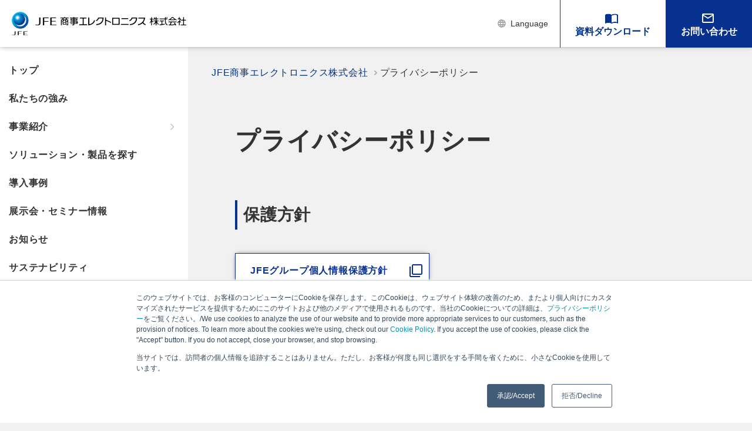

--- FILE ---
content_type: text/html; charset=UTF-8
request_url: https://www.jfe-shoji-ele.co.jp/privacy_policy/
body_size: 12085
content:
<!DOCTYPE html>
<html lang="ja">

<head>
  <meta charset="utf-8">
  <meta name="viewport" content="width=device-width, initial-scale=1">
  <meta name="format-detection" content="telephone=no,address=no,email=no">
  <!--<link rel="canonical" href="https://www.jfe-shoji-ele.co.jp/">-->
  <!-- Place `favicon.ico` in the root directory. -->
  <link rel="apple-touch-icon" href="/images/apple-touch-icon.png">
  <link rel="alternate" href="/pdf" type="application/pdf">
  <link rel="alternate" href="/feed" type="application/rss+xml">
  <link rel="stylesheet" href="/assets/css/style.css">
  <!--<link rel="stylesheet" href="/assets/css/custom.css">-->
  <!-- Google Tag Manager -->
  <script>
    (function(w, d, s, l, i) {
      w[l] = w[l] || [];
      w[l].push({
        'gtm.start': new Date().getTime(),
        event: 'gtm.js'
      });
      var f = d.getElementsByTagName(s)[0],
        j = d.createElement(s),
        dl = l != 'dataLayer' ? '&l=' + l : '';
      j.async = true;
      j.src =
        'https://www.googletagmanager.com/gtm.js?id=' + i + dl;
      f.parentNode.insertBefore(j, f);
    })(window, document, 'script', 'dataLayer', 'GTM-KD4VBQL');
  </script>
  <!-- End Google Tag Manager -->
  <!-- Start of HubSpot Embed Code -->
  <script type="text/javascript" id="hs-script-loader" async defer src="//js.hs-scripts.com/20375950.js"></script>
  <!-- End of HubSpot Embed Code -->
  <title>JFE商事エレクトロニクス株式会社プライバシーポリシー - JFE商事エレクトロニクス株式会社</title>
  <meta name='robots' content='index, follow, max-image-preview:large, max-snippet:-1, max-video-preview:-1' />

	<!-- This site is optimized with the Yoast SEO plugin v26.8 - https://yoast.com/product/yoast-seo-wordpress/ -->
	<link rel="canonical" href="https://www.jfe-shoji-ele.co.jp/privacy_policy/" />
	<meta property="og:locale" content="ja_JP" />
	<meta property="og:type" content="article" />
	<meta property="og:title" content="プライバシーポリシー - JFE商事エレクトロニクス株式会社" />
	<meta property="og:description" content="保護方針 JFEグループ個人情報保護方針 クリックしていただくとＪＦＥホールディングス（株）、個人情…" />
	<meta property="og:url" content="https://www.jfe-shoji-ele.co.jp/privacy_policy/" />
	<meta property="og:site_name" content="JFE商事エレクトロニクス株式会社" />
	<meta property="article:modified_time" content="2022-09-29T05:50:46+00:00" />
	<meta property="og:image" content="https://www.jfe-shoji-ele.co.jp/cms/wp-content/uploads/2022/03/thumbnail-1.png" />
	<meta property="og:image:width" content="1000" />
	<meta property="og:image:height" content="525" />
	<meta property="og:image:type" content="image/png" />
	<meta name="twitter:card" content="summary_large_image" />
	<script type="application/ld+json" class="yoast-schema-graph">{"@context":"https://schema.org","@graph":[{"@type":"WebPage","@id":"https://www.jfe-shoji-ele.co.jp/privacy_policy/","url":"https://www.jfe-shoji-ele.co.jp/privacy_policy/","name":"プライバシーポリシー - JFE商事エレクトロニクス株式会社","isPartOf":{"@id":"https://www.jfe-shoji-ele.co.jp/#website"},"datePublished":"2022-03-05T08:36:06+00:00","dateModified":"2022-09-29T05:50:46+00:00","breadcrumb":{"@id":"https://www.jfe-shoji-ele.co.jp/privacy_policy/#breadcrumb"},"inLanguage":"ja","potentialAction":[{"@type":"ReadAction","target":["https://www.jfe-shoji-ele.co.jp/privacy_policy/"]}]},{"@type":"BreadcrumbList","@id":"https://www.jfe-shoji-ele.co.jp/privacy_policy/#breadcrumb","itemListElement":[{"@type":"ListItem","position":1,"name":"ホーム","item":"https://www.jfe-shoji-ele.co.jp/"},{"@type":"ListItem","position":2,"name":"プライバシーポリシー"}]},{"@type":"WebSite","@id":"https://www.jfe-shoji-ele.co.jp/#website","url":"https://www.jfe-shoji-ele.co.jp/","name":"JFE商事エレクトロニクス株式会社","description":"真価をつくり、 進化を続ける","potentialAction":[{"@type":"SearchAction","target":{"@type":"EntryPoint","urlTemplate":"https://www.jfe-shoji-ele.co.jp/?s={search_term_string}"},"query-input":{"@type":"PropertyValueSpecification","valueRequired":true,"valueName":"search_term_string"}}],"inLanguage":"ja"}]}</script>
	<!-- / Yoast SEO plugin. -->


<style id='wp-img-auto-sizes-contain-inline-css' type='text/css'>
img:is([sizes=auto i],[sizes^="auto," i]){contain-intrinsic-size:3000px 1500px}
/*# sourceURL=wp-img-auto-sizes-contain-inline-css */
</style>
<link rel='stylesheet' id='wp-block-library-css' href='https://www.jfe-shoji-ele.co.jp/cms/wp-includes/css/dist/block-library/style.min.css?ver=6.9' type='text/css' media='all' />
<style id='global-styles-inline-css' type='text/css'>
:root{--wp--preset--aspect-ratio--square: 1;--wp--preset--aspect-ratio--4-3: 4/3;--wp--preset--aspect-ratio--3-4: 3/4;--wp--preset--aspect-ratio--3-2: 3/2;--wp--preset--aspect-ratio--2-3: 2/3;--wp--preset--aspect-ratio--16-9: 16/9;--wp--preset--aspect-ratio--9-16: 9/16;--wp--preset--color--black: #000000;--wp--preset--color--cyan-bluish-gray: #abb8c3;--wp--preset--color--white: #ffffff;--wp--preset--color--pale-pink: #f78da7;--wp--preset--color--vivid-red: #cf2e2e;--wp--preset--color--luminous-vivid-orange: #ff6900;--wp--preset--color--luminous-vivid-amber: #fcb900;--wp--preset--color--light-green-cyan: #7bdcb5;--wp--preset--color--vivid-green-cyan: #00d084;--wp--preset--color--pale-cyan-blue: #8ed1fc;--wp--preset--color--vivid-cyan-blue: #0693e3;--wp--preset--color--vivid-purple: #9b51e0;--wp--preset--gradient--vivid-cyan-blue-to-vivid-purple: linear-gradient(135deg,rgb(6,147,227) 0%,rgb(155,81,224) 100%);--wp--preset--gradient--light-green-cyan-to-vivid-green-cyan: linear-gradient(135deg,rgb(122,220,180) 0%,rgb(0,208,130) 100%);--wp--preset--gradient--luminous-vivid-amber-to-luminous-vivid-orange: linear-gradient(135deg,rgb(252,185,0) 0%,rgb(255,105,0) 100%);--wp--preset--gradient--luminous-vivid-orange-to-vivid-red: linear-gradient(135deg,rgb(255,105,0) 0%,rgb(207,46,46) 100%);--wp--preset--gradient--very-light-gray-to-cyan-bluish-gray: linear-gradient(135deg,rgb(238,238,238) 0%,rgb(169,184,195) 100%);--wp--preset--gradient--cool-to-warm-spectrum: linear-gradient(135deg,rgb(74,234,220) 0%,rgb(151,120,209) 20%,rgb(207,42,186) 40%,rgb(238,44,130) 60%,rgb(251,105,98) 80%,rgb(254,248,76) 100%);--wp--preset--gradient--blush-light-purple: linear-gradient(135deg,rgb(255,206,236) 0%,rgb(152,150,240) 100%);--wp--preset--gradient--blush-bordeaux: linear-gradient(135deg,rgb(254,205,165) 0%,rgb(254,45,45) 50%,rgb(107,0,62) 100%);--wp--preset--gradient--luminous-dusk: linear-gradient(135deg,rgb(255,203,112) 0%,rgb(199,81,192) 50%,rgb(65,88,208) 100%);--wp--preset--gradient--pale-ocean: linear-gradient(135deg,rgb(255,245,203) 0%,rgb(182,227,212) 50%,rgb(51,167,181) 100%);--wp--preset--gradient--electric-grass: linear-gradient(135deg,rgb(202,248,128) 0%,rgb(113,206,126) 100%);--wp--preset--gradient--midnight: linear-gradient(135deg,rgb(2,3,129) 0%,rgb(40,116,252) 100%);--wp--preset--font-size--small: 13px;--wp--preset--font-size--medium: 20px;--wp--preset--font-size--large: 36px;--wp--preset--font-size--x-large: 42px;--wp--preset--spacing--20: 0.44rem;--wp--preset--spacing--30: 0.67rem;--wp--preset--spacing--40: 1rem;--wp--preset--spacing--50: 1.5rem;--wp--preset--spacing--60: 2.25rem;--wp--preset--spacing--70: 3.38rem;--wp--preset--spacing--80: 5.06rem;--wp--preset--shadow--natural: 6px 6px 9px rgba(0, 0, 0, 0.2);--wp--preset--shadow--deep: 12px 12px 50px rgba(0, 0, 0, 0.4);--wp--preset--shadow--sharp: 6px 6px 0px rgba(0, 0, 0, 0.2);--wp--preset--shadow--outlined: 6px 6px 0px -3px rgb(255, 255, 255), 6px 6px rgb(0, 0, 0);--wp--preset--shadow--crisp: 6px 6px 0px rgb(0, 0, 0);}:where(.is-layout-flex){gap: 0.5em;}:where(.is-layout-grid){gap: 0.5em;}body .is-layout-flex{display: flex;}.is-layout-flex{flex-wrap: wrap;align-items: center;}.is-layout-flex > :is(*, div){margin: 0;}body .is-layout-grid{display: grid;}.is-layout-grid > :is(*, div){margin: 0;}:where(.wp-block-columns.is-layout-flex){gap: 2em;}:where(.wp-block-columns.is-layout-grid){gap: 2em;}:where(.wp-block-post-template.is-layout-flex){gap: 1.25em;}:where(.wp-block-post-template.is-layout-grid){gap: 1.25em;}.has-black-color{color: var(--wp--preset--color--black) !important;}.has-cyan-bluish-gray-color{color: var(--wp--preset--color--cyan-bluish-gray) !important;}.has-white-color{color: var(--wp--preset--color--white) !important;}.has-pale-pink-color{color: var(--wp--preset--color--pale-pink) !important;}.has-vivid-red-color{color: var(--wp--preset--color--vivid-red) !important;}.has-luminous-vivid-orange-color{color: var(--wp--preset--color--luminous-vivid-orange) !important;}.has-luminous-vivid-amber-color{color: var(--wp--preset--color--luminous-vivid-amber) !important;}.has-light-green-cyan-color{color: var(--wp--preset--color--light-green-cyan) !important;}.has-vivid-green-cyan-color{color: var(--wp--preset--color--vivid-green-cyan) !important;}.has-pale-cyan-blue-color{color: var(--wp--preset--color--pale-cyan-blue) !important;}.has-vivid-cyan-blue-color{color: var(--wp--preset--color--vivid-cyan-blue) !important;}.has-vivid-purple-color{color: var(--wp--preset--color--vivid-purple) !important;}.has-black-background-color{background-color: var(--wp--preset--color--black) !important;}.has-cyan-bluish-gray-background-color{background-color: var(--wp--preset--color--cyan-bluish-gray) !important;}.has-white-background-color{background-color: var(--wp--preset--color--white) !important;}.has-pale-pink-background-color{background-color: var(--wp--preset--color--pale-pink) !important;}.has-vivid-red-background-color{background-color: var(--wp--preset--color--vivid-red) !important;}.has-luminous-vivid-orange-background-color{background-color: var(--wp--preset--color--luminous-vivid-orange) !important;}.has-luminous-vivid-amber-background-color{background-color: var(--wp--preset--color--luminous-vivid-amber) !important;}.has-light-green-cyan-background-color{background-color: var(--wp--preset--color--light-green-cyan) !important;}.has-vivid-green-cyan-background-color{background-color: var(--wp--preset--color--vivid-green-cyan) !important;}.has-pale-cyan-blue-background-color{background-color: var(--wp--preset--color--pale-cyan-blue) !important;}.has-vivid-cyan-blue-background-color{background-color: var(--wp--preset--color--vivid-cyan-blue) !important;}.has-vivid-purple-background-color{background-color: var(--wp--preset--color--vivid-purple) !important;}.has-black-border-color{border-color: var(--wp--preset--color--black) !important;}.has-cyan-bluish-gray-border-color{border-color: var(--wp--preset--color--cyan-bluish-gray) !important;}.has-white-border-color{border-color: var(--wp--preset--color--white) !important;}.has-pale-pink-border-color{border-color: var(--wp--preset--color--pale-pink) !important;}.has-vivid-red-border-color{border-color: var(--wp--preset--color--vivid-red) !important;}.has-luminous-vivid-orange-border-color{border-color: var(--wp--preset--color--luminous-vivid-orange) !important;}.has-luminous-vivid-amber-border-color{border-color: var(--wp--preset--color--luminous-vivid-amber) !important;}.has-light-green-cyan-border-color{border-color: var(--wp--preset--color--light-green-cyan) !important;}.has-vivid-green-cyan-border-color{border-color: var(--wp--preset--color--vivid-green-cyan) !important;}.has-pale-cyan-blue-border-color{border-color: var(--wp--preset--color--pale-cyan-blue) !important;}.has-vivid-cyan-blue-border-color{border-color: var(--wp--preset--color--vivid-cyan-blue) !important;}.has-vivid-purple-border-color{border-color: var(--wp--preset--color--vivid-purple) !important;}.has-vivid-cyan-blue-to-vivid-purple-gradient-background{background: var(--wp--preset--gradient--vivid-cyan-blue-to-vivid-purple) !important;}.has-light-green-cyan-to-vivid-green-cyan-gradient-background{background: var(--wp--preset--gradient--light-green-cyan-to-vivid-green-cyan) !important;}.has-luminous-vivid-amber-to-luminous-vivid-orange-gradient-background{background: var(--wp--preset--gradient--luminous-vivid-amber-to-luminous-vivid-orange) !important;}.has-luminous-vivid-orange-to-vivid-red-gradient-background{background: var(--wp--preset--gradient--luminous-vivid-orange-to-vivid-red) !important;}.has-very-light-gray-to-cyan-bluish-gray-gradient-background{background: var(--wp--preset--gradient--very-light-gray-to-cyan-bluish-gray) !important;}.has-cool-to-warm-spectrum-gradient-background{background: var(--wp--preset--gradient--cool-to-warm-spectrum) !important;}.has-blush-light-purple-gradient-background{background: var(--wp--preset--gradient--blush-light-purple) !important;}.has-blush-bordeaux-gradient-background{background: var(--wp--preset--gradient--blush-bordeaux) !important;}.has-luminous-dusk-gradient-background{background: var(--wp--preset--gradient--luminous-dusk) !important;}.has-pale-ocean-gradient-background{background: var(--wp--preset--gradient--pale-ocean) !important;}.has-electric-grass-gradient-background{background: var(--wp--preset--gradient--electric-grass) !important;}.has-midnight-gradient-background{background: var(--wp--preset--gradient--midnight) !important;}.has-small-font-size{font-size: var(--wp--preset--font-size--small) !important;}.has-medium-font-size{font-size: var(--wp--preset--font-size--medium) !important;}.has-large-font-size{font-size: var(--wp--preset--font-size--large) !important;}.has-x-large-font-size{font-size: var(--wp--preset--font-size--x-large) !important;}
/*# sourceURL=global-styles-inline-css */
</style>

<style id='classic-theme-styles-inline-css' type='text/css'>
/*! This file is auto-generated */
.wp-block-button__link{color:#fff;background-color:#32373c;border-radius:9999px;box-shadow:none;text-decoration:none;padding:calc(.667em + 2px) calc(1.333em + 2px);font-size:1.125em}.wp-block-file__button{background:#32373c;color:#fff;text-decoration:none}
/*# sourceURL=/wp-includes/css/classic-themes.min.css */
</style>
<meta name="generator" content="WPML ver:4.8.6 stt:1,28;" />
<style type="text/css">
#feas-0 {
	margin:10px 0px;
}

#feas-searchform-0 {

}
.businessCheck {
	display:none;
}
#feas-searchform-0 label.feas_clevel_01 {
　　　　　display: block;
    width: 100%;
    font-size: 18px;
    font-size: 1.8rem;
    line-height: 2;
    font-weight: bold;
    color: #999;
    margin-top: 8px;
    margin-bottom: 8px;
    pointer-events: none;
}
#feas-searchform-0 label.feas_clevel_02 {
	padding: 10px 20px;
   border: 1px solid #ccc;
   border-radius: 100px;
   font-weight: bold;
	margin-right: 16px;
   margin-bottom: 16px;
}
#feas-searchform-0 input,
#feas-searchform-0 select {
	margin-right:5px;
}

#feas-result-0 {
	background-color:#efefff;
	border-top:2px solid #d0d0ff;
	font-size:120%;
	font-weight:bold;
	text-align:right;
	padding:2px;
}
.feas-submit-button {
    border: 0;
    font-size: 18px;
    font-size: 1.8rem;
    background: linear-gradient(90deg, #00d4ff 0%, #083290 100%);
    color: #fff;
    padding: 16px 24px;
    font-weight: bold;	
    cursor: pointer;
}

#feas-searchform-0 input[type="reset"]{
	display:none;
}
#feas-1 {
	margin:10px 0px;
}

#feas-searchform-1 {

}
.businessCheck {
	display:none;
}
#feas-searchform-1 label.feas_clevel_01 {
　　　　　display: block;
    width: 100%;
    font-size: 18px;
    font-size: 1.8rem;
    line-height: 2;
    font-weight: bold;
    color: #999;
    margin-top: 8px;
    margin-bottom: 8px;
    pointer-events: none;
}
#feas-searchform-1 label.feas_clevel_02 {
	padding: 10px 20px;
   border: 1px solid #ccc;
   border-radius: 100px;
   font-weight: bold;
	margin-right: 16px;
   margin-bottom: 16px;
}
#feas-searchform-1 input,
#feas-searchform-1 select {
	margin-right:5px;
}

#feas-result-1 {
	background-color:#efefff;
	border-top:2px solid #d0d0ff;
	font-size:120%;
	font-weight:bold;
	text-align:right;
	padding:2px;
}
.feas-submit-button {
    border: 0;
    font-size: 18px;
    font-size: 1.8rem;
    background: linear-gradient(90deg, #00d4ff 0%, #083290 100%);
    color: #fff;
    padding: 16px 24px;
    font-weight: bold;	
    cursor: pointer;
}

#feas-searchform-1 input[type="reset"]{
	display:none;
}
</style>
<noscript><style>.lazyload[data-src]{display:none !important;}</style></noscript><style>.lazyload{background-image:none !important;}.lazyload:before{background-image:none !important;}</style><link rel="icon" href="https://www.jfe-shoji-ele.co.jp/cms/wp-content/uploads/2022/03/favicon-1-60x60.png" sizes="32x32" />
<link rel="icon" href="https://www.jfe-shoji-ele.co.jp/cms/wp-content/uploads/2022/03/favicon-1.png" sizes="192x192" />
<link rel="apple-touch-icon" href="https://www.jfe-shoji-ele.co.jp/cms/wp-content/uploads/2022/03/favicon-1-180x180.png" />
<meta name="msapplication-TileImage" content="https://www.jfe-shoji-ele.co.jp/cms/wp-content/uploads/2022/03/favicon-1.png" />
<link rel='stylesheet' id='wpml-legacy-horizontal-list-0-css' href='https://www.jfe-shoji-ele.co.jp/cms/wp-content/plugins/sitepress-multilingual-cms/templates/language-switchers/legacy-list-horizontal/style.min.css?ver=1' type='text/css' media='all' />
</head>

<body class="wp-singular page-template-default page page-id-24 wp-theme-JFETheme">
  <!-- Google Tag Manager (noscript) -->
  <noscript><iframe src="https://www.googletagmanager.com/ns.html?id=GTM-KD4VBQL" height="0" width="0" style="display:none;visibility:hidden"></iframe></noscript>
  <!-- End Google Tag Manager (noscript) -->

  <!-- ヘッダー（グローバルメニュー） -->
  <div class="hamburger-menu">
    <input type="checkbox" id="menu-btn-check">
    <label class="menu-btn" for="menu-btn-check"><span> </span>
      <p>MENU</p>
    </label>
  </div>
      <header id="header">
      <div class="logo"><a href="/"><img src="[data-uri]" alt="JFE商事エレクトロニクス株式会社" data-src="/images/logo.png" decoding="async" class="lazyload"><noscript><img src="/images/logo.png" alt="JFE商事エレクトロニクス株式会社" data-eio="l"></noscript></a></div>
      <div class="header__headMenu">
        <ul>
          <li><a class="header__headMenu-lang" href="#langChange">Language</a></li>
          <div class="lang__modal">
            <div id="langChange">
              
<div class="wpml-ls-statics-footer wpml-ls wpml-ls-legacy-list-horizontal">
	<ul role="menu"><li class="wpml-ls-slot-footer wpml-ls-item wpml-ls-item-en wpml-ls-first-item wpml-ls-item-legacy-list-horizontal" role="none">
				<a href="https://www.jfe-shoji-ele.co.jp/en/privacy-policy/" class="wpml-ls-link" role="menuitem"  aria-label="英語(English)に切り替える" title="英語(English)に切り替える" >
                                                        <img
            class="wpml-ls-flag lazyload"
            src="[data-uri]"
            alt=""
            width=18
            height=12
 data-src="https://www.jfe-shoji-ele.co.jp/cms/wp-content/plugins/sitepress-multilingual-cms/res/flags/en.png" decoding="async" data-eio-rwidth="18" data-eio-rheight="12" /><noscript><img
            class="wpml-ls-flag"
            src="https://www.jfe-shoji-ele.co.jp/cms/wp-content/plugins/sitepress-multilingual-cms/res/flags/en.png"
            alt=""
            width=18
            height=12
 data-eio="l" /></noscript><span class="wpml-ls-native" lang="en">English</span><span class="wpml-ls-display"><span class="wpml-ls-bracket"> (</span>英語<span class="wpml-ls-bracket">)</span></span></a>
			</li><li class="wpml-ls-slot-footer wpml-ls-item wpml-ls-item-ja wpml-ls-current-language wpml-ls-last-item wpml-ls-item-legacy-list-horizontal" role="none">
				<a href="https://www.jfe-shoji-ele.co.jp/privacy_policy/" class="wpml-ls-link" role="menuitem" >
                                                        <img
            class="wpml-ls-flag lazyload"
            src="[data-uri]"
            alt=""
            width=18
            height=12
 data-src="https://www.jfe-shoji-ele.co.jp/cms/wp-content/plugins/sitepress-multilingual-cms/res/flags/ja.png" decoding="async" data-eio-rwidth="18" data-eio-rheight="12" /><noscript><img
            class="wpml-ls-flag"
            src="https://www.jfe-shoji-ele.co.jp/cms/wp-content/plugins/sitepress-multilingual-cms/res/flags/ja.png"
            alt=""
            width=18
            height=12
 data-eio="l" /></noscript><span class="wpml-ls-native" role="menuitem">日本語</span></a>
			</li></ul>
</div>
            </div>
          </div>
          <li><a class="header__headMenu-download" href="/sent/document/">資料ダウンロード</a></li>
          <li><a class="header__headMenu-contact" href="/contact">お問い合わせ</a></li>
        </ul>
      </div>
    </header>
    <div class="wrapper" id="wrapper">

    <div id="side">
      <div class="sidebar">
        <div class="sidebar__inner">
          <nav>
                          <div class="spOnly spSubmenu"> <a class="btnDownload" href="/sent/document/">資料ダウンロード</a><a class="btnContact" href="/contact">お問い合わせ</a>
                <a class="btnLanguage" href="#langChange"><span>Language</span></a>
                <div class="spOnly">
<div class="wpml-ls-statics-footer wpml-ls wpml-ls-legacy-list-horizontal">
	<ul role="menu"><li class="wpml-ls-slot-footer wpml-ls-item wpml-ls-item-en wpml-ls-first-item wpml-ls-item-legacy-list-horizontal" role="none">
				<a href="https://www.jfe-shoji-ele.co.jp/en/privacy-policy/" class="wpml-ls-link" role="menuitem"  aria-label="英語(English)に切り替える" title="英語(English)に切り替える" >
                                                        <img
            class="wpml-ls-flag lazyload"
            src="[data-uri]"
            alt=""
            width=18
            height=12
 data-src="https://www.jfe-shoji-ele.co.jp/cms/wp-content/plugins/sitepress-multilingual-cms/res/flags/en.png" decoding="async" data-eio-rwidth="18" data-eio-rheight="12" /><noscript><img
            class="wpml-ls-flag"
            src="https://www.jfe-shoji-ele.co.jp/cms/wp-content/plugins/sitepress-multilingual-cms/res/flags/en.png"
            alt=""
            width=18
            height=12
 data-eio="l" /></noscript><span class="wpml-ls-native" lang="en">English</span><span class="wpml-ls-display"><span class="wpml-ls-bracket"> (</span>英語<span class="wpml-ls-bracket">)</span></span></a>
			</li><li class="wpml-ls-slot-footer wpml-ls-item wpml-ls-item-ja wpml-ls-current-language wpml-ls-last-item wpml-ls-item-legacy-list-horizontal" role="none">
				<a href="https://www.jfe-shoji-ele.co.jp/privacy_policy/" class="wpml-ls-link" role="menuitem" >
                                                        <img
            class="wpml-ls-flag lazyload"
            src="[data-uri]"
            alt=""
            width=18
            height=12
 data-src="https://www.jfe-shoji-ele.co.jp/cms/wp-content/plugins/sitepress-multilingual-cms/res/flags/ja.png" decoding="async" data-eio-rwidth="18" data-eio-rheight="12" /><noscript><img
            class="wpml-ls-flag"
            src="https://www.jfe-shoji-ele.co.jp/cms/wp-content/plugins/sitepress-multilingual-cms/res/flags/ja.png"
            alt=""
            width=18
            height=12
 data-eio="l" /></noscript><span class="wpml-ls-native" role="menuitem">日本語</span></a>
			</li></ul>
</div>
</div>
              </div>
              <ul class="side__mainmenu">
                <li><a href="/">トップ</a></li>
                <li><a href="/feature">私たちの強み</a></li>
                <li class="parrent js_toggleBtn">
                  <div class="parrent_title">事業紹介</div>
                  <ul class="js_togglContents">
                    <div class="closeBtn js_toggleBtn-inner"><span>閉じる</span></div>
                    <li class="separate"><a href="/business">すべて</a></li>
                    <li class="category"> <span>半導体</span></li>
                    <li class="separate"><a href="/business/device">電子デバイス事業</a></li>
                    <!-- <li class="separate"><a href="/business/ems">EMS事業</a></li> -->
                    <li class="separate"><a href="/business/foundry">ファウンドリー事業</a></li>
                    <li class="category"> <span>設備・装置</span></li>
                    <li class="separate"><a href="/business/smt">実装プロセス事業</a></li>
                    <li class="separate"><a href="/business/cleaning">洗浄プロセス事業</a></li>
                    <li class="category"> <span>材料</span></li>
                    <!--<li class="separate"><a href="/business/semiconductor">半導体材料事業</a></li>-->
                    <li class="separate"><a href="/business/cleaning">洗浄剤事業</a></li>
                    <li class="separate"><a href="/business/material">高機能性材料事業</a></li>
                    <li class="category"> <span>DX事業</span></li>
                    <li class="separate"><a href="/business/videodatasolution">映像データソリューション事業</a></li>
                    <li class="separate"><a href="/business/logisticstracking/">物流トラッキング事業</a></li>
                    <li class="separate"><a href="business/radarinspection/">レーダ非破壊検査事業</a></li>
                  </ul>
                </li>
                <li><a href="/solution">ソリューション・製品を探す</a></li>
                <li><a href="/case">導入事例</a></li>
                                                                              <li>
                                            <a href="/event">展示会・セミナー情報</a>
                      </li>
                                                                                  <li>
                                                <a href="/information">お知らせ</a>
                        </li>
                                        <li><a href="/sustainability">サステナビリティ</a></li>
                    <li class="parrent js_toggleBtn">
                      <div class="parrent_title">会社案内</div>
                      <ul class="js_togglContents">
                        <div class="closeBtn js_toggleBtn-inner"><span>閉じる</span></div>
                        <li class="separate"><a href="/company">会社案内</a></li>
                        <li class="separate"><a href="/company/philosophy">経営理念</a></li>
                        <li class="separate"><a href="/company/message">代表挨拶</a></li>
                        <li class="separate"><a href="/company/history">沿革</a></li>
                        <li class="separate"><a href="/company/outline">会社概要</a></li>
                        <li class="separate"><a href="/company/location">拠点案内</a></li>
                        <li class="separate"><a href="/notice">電子公告</a></li>
                      </ul>
                    </li>
              </ul>
                        <ul id="menu-%e3%82%b0%e3%83%ad%e3%83%bc%e3%83%90%e3%83%ab%e3%82%b5%e3%82%a4%e3%83%89%e3%83%a1%e3%83%8b%e3%83%a5%e3%83%bc%e4%b8%8b%e9%83%a8" class="side__submenu"><li id="menu-item-90" class="noIcon menu-item menu-item-type-post_type_archive menu-item-object-column menu-item-90 separate"><a href="https://www.jfe-shoji-ele.co.jp/column/" class="side__submenu_link">コラム・ブログ一覧</a></li>
<li id="menu-item-1740" class="menu_movie menu-item menu-item-type-custom menu-item-object-custom menu-item-1740 separate"><a target="_blank" href="https://lp.jfe-shoji-ele.co.jp/youtube_channel_introduction" class="side__submenu_link">製品紹介チャンネル</a></li>
<li id="menu-item-85" class="menu-item menu-item-type-custom menu-item-object-custom menu-item-85 separate"><a target="_blank" href="https://lp.jfe-shoji-ele.co.jp/solution_introduction" class="side__submenu_link">製品・サービスサイト</a></li>
<li id="menu-item-86" class="menu-item menu-item-type-custom menu-item-object-custom menu-item-86 separate"><a target="_blank" href="https://lp.jfe-shoji-ele.co.jp/ipros_link" class="side__submenu_link">イプロス特設サイト</a></li>
<li id="menu-item-87" class="menu-item menu-item-type-custom menu-item-object-custom menu-item-87 separate"><a target="_blank" href="https://www.jfe-shoji-ele.co.jp/recruit/" class="side__submenu_link">採用情報</a></li>
<li id="menu-item-83" class="noIcon menu-item menu-item-type-post_type menu-item-object-page current-menu-item page_item page-item-24 current_page_item menu-item-83 separate"><a href="https://www.jfe-shoji-ele.co.jp/privacy_policy/" aria-current="page" class="side__submenu_link">プライバシーポリシー</a></li>
<li id="menu-item-84" class="noIcon menu-item menu-item-type-post_type menu-item-object-page menu-item-84 separate"><a href="https://www.jfe-shoji-ele.co.jp/cookie_policy/" class="side__submenu_link">Cookieポリシー</a></li>
<li id="menu-item-3131" class="menu-item menu-item-type-post_type menu-item-object-page menu-item-3131 separate"><a href="https://www.jfe-shoji-ele.co.jp/social-media_policy/" class="side__submenu_link">ソーシャルメディアポリシー</a></li>
</ul>          </nav>
        </div>
      </div>
    </div>
    <main>
      <!-- パンくずリスト用条件分岐 -->
                      <div class="breadcrumb">
          <span property="itemListElement" typeof="ListItem"><a property="item" typeof="WebPage" title="JFE商事エレクトロニクス株式会社へ." href="https://www.jfe-shoji-ele.co.jp" class="home" >JFE商事エレクトロニクス株式会社</a><meta property="position" content="1"></span><span property="itemListElement" typeof="ListItem"><span property="name" class="post post-page current-item">プライバシーポリシー</span><meta property="url" content="https://www.jfe-shoji-ele.co.jp/privacy_policy/"><meta property="position" content="2"></span>        </div>
                    <!-- パンくずリスト用条件分岐ここまで -->    <section class="mb10">
        <div class="narrow">
            <h1 class="page__title mb8 mt8">プライバシーポリシー</h1>
                                                        <h2 class="page__title-middle page__title-leftBorder mb5">保護方針</h2>
<p><a href="https://www.jfe-holdings.co.jp/privacy.html" target="_blank" class="content__linkBtn-white-out" rel="noopener">JFEグループ個人情報保護方針</a></p>
<p>クリックしていただくとＪＦＥホールディングス（株）、個人情報保護方針のページが表示されます。</p>
<h2 class="page__title-middle page__title-leftBorder mb5 mt8">利用目的</h2>
<ol class="list__head-normal mb5">
<li>半導体および同周辺機器、電子部品の実装・組立・検査等の装置および周辺機器、産業用洗浄装置および同洗浄液等の案内および仕入、加工、販売ならびに契約の締結および管理</li>
<li>上記 1 以外の当社が取り扱う製品・技術・ノウハウの案内、提供および仕入、加工、販売ならびに契約の締結および管理</li>
<li>上記 1 および 2 に付帯または関連するサービスの案内、提供ならびに 契約の締結および管理</li>
<li>A. グループ各社および提携先企業等が取り扱う製品に関する案内および仕入、加工、販売ならびに契約の締結および管理<br />
B. グループ各社および提携先企業等が取り扱う技術・ノウハウ・サービス等の案内、提供ならびに契約の締結および管理</li>
<li>新たな製品・サービスの開発</li>
</ol>
<h2 class="page__title-middle page__title-leftBorder mb5 mt8">特定個人情報の利用目的</h2>
<p>当社では、以下の目的のために特定個人情報を取得し、利用しております。</p>
<table class="content__table-normal">
<colgroup>
<col width="35%">
<col width="65%">
</colgroup>
<tr>
<th>個人番号関係事務の範囲</th>
<th>取扱事務の内容</th>
</tr>
<tr>
<td rowspan="10">
従業者または従業者であった者（扶養親族等の関係者を含む）に係る個人番号関係事務（右記に関連する事務を含む）</td>
<td>所得税法等に基づく源泉徴収関連事務</td>
</tr>
<tr>
<td>相続税法等に基づく支払調書作成事務</td>
</tr>
<tr>
<td>地方税法等に基づく個人住民税関連事務</td>
</tr>
<tr>
<td>雇用保険法等に基づく雇用保険関連事務</td>
</tr>
<tr>
<td>健康保険法等に基づく健康保険関連事務</td>
</tr>
<tr>
<td>厚生年金保険法等に基づく厚生年金保険関連事務</td>
</tr>
<tr>
<td>国民年金第３号届出事務等</td>
</tr>
<tr>
<td>持株会に係る金融商品取引に関する法定書類の作成・提供事務</td>
</tr>
<tr>
<td>勤労者財産形成貯蓄制度に関する法定書類の作成・提供事務</td>
</tr>
<tr>
<td>企業年金に関する法定書類の作成・提供事務</td>
</tr>
<tr>
<td rowspan="3">従業者以外の個人に係る個人番号関係事務（右記に関連する事務を含む）</td>
<td>所得税法に基づく報酬・料金等の支払調書作成事務</td>
</tr>
<tr>
<td>所得税法に基づく不動産の使用料等の支払調書作成事務</td>
</tr>
<tr>
<td>所得税法に基づく不動産等の譲受けの対価の支払調書作成事務</td>
</tr>
</table>
<h2 class="page__title-middle page__title-leftBorder mb5 mt8">共同利用</h2>
<p>当社は、以下の通り、保有する個人情報を共同利用することがあります。<br />
なお、必要な事項を個別に通知または容易に知りうる状態に置いている場合については、記載を省略しております。</p>
<table class="content__table-normal">
<colgroup>
<col width="50%">
<col width="50%">
</colgroup>
<tr>
<td>共同利用する個人データの項目</td>
<td>当社および取引先の役員・従業員の個人情報のうち、氏名、所属・役職、勤務先の住所・電話番号・電子メールアドレス等、業務上の連絡先に関する項目</td>
</tr>
<tr>
<td>共同して利用する者の範囲</td>
<td>JFEグループ各社</td>
</tr>
<tr>
<td>利用する者の利用目的</td>
<td>業務上の連絡</td>
</tr>
<tr>
<td>当該個人データの管理について責任を有する者の氏名または名称</td>
<td>JFE商事エレクトロニクス株式会社</td>
</tr>
</table>
<h2 class="page__title-middle page__title-leftBorder mb5 mt8">安全管理措置</h2>
<p>当社は、個人情報について、以下のとおり漏えい、滅失又は毀損の防止その他の個人データの適切な管理のための措置を講じています。</p>
<h3>（基本方針の策定）</h3>
<ul class="list__head-normal mb5">
<li>個人情報の適正な取り扱いを確保するため、上記の通りJFEグループ個人情報保護方針を策定</li>
</ul>
<h3>（個人データの取扱いに係る規律の整備）</h3>
<ul class="list__head-normal mb5">
<li>取得、利用、保存、提供、削除・廃棄等の段階ごとに、取扱方法、責任者・担当者およびその任務等について定める社内規程を策定</li>
</ul>
<h3>（組織的安全管理措置）</h3>
<ul class="list__head-normal mb5">
<li>個人データの取扱に関する責任者として、個人情報総括管理責任者（企画業務部担当役員）、個人情報主管部署（企画業務部）および個人情報管理責任者（各部部長）を置き、個人データの管理・取扱や、漏洩等の事案の発生または兆候を把握した場合の対応について、組織的な体制を整備</li>
<li>個人データの範囲・項目、利用目的、保管場所、責任者、保存期間等を記載する個人情報管理台帳を作成し、取り扱い状況の確認手段を整備するとともに、定期的に個人情報管理台帳の確認を行うことで全社の個人データの管理・取扱状況を点検</li>
<li>個人情報の適正な取扱その他、法令および規程等の順守状況について、定期的に内部監査を実施</li>
</ul>
<h3>（人的安全管理措置）</h3>
<ul class="list__head-normal mb5">
<li>個人データが適正に取り扱われるよう、従業者に対して必要かつ適切な監督および教育を実施</li>
</ul>
<h3>（物理的安全管理措置）</h3>
<ul class="list__head-normal mb5">
<li>個人データを取り扱う区域において、座席配置等の工夫等により、権限を有しない者による個人データの閲覧等を防止する措置を実施</li>
<li>個人データが記録または記載された機器（端末）、外部記憶媒体もしくは書類等の盗難または紛失等を防止するための措置を実施</li>
<li>事業所内の移動も含め、個人データが記録または記載された機器（端末）、外部記憶媒体または書類等の持ち運びを行う場合には、容易に個人情報が判明しないよう適切な措置を実施</li>
<li>個人データを取扱う機器（サーバおよび端末）、個人データが記録または記載された外部記憶媒体もしくは書類等の廃棄・削除は、復元不可能もしくは容易に復元できない方法により実施</li>
</ul>
<h3>（技術的安全管理措置）</h3>
<ul class="list__head-normal mb5">
<li>アクセス制御を実施して、個人情報データベース等を取り扱う情報システムにおいて、使用できる従業者および取り扱う個人データの範囲を業務上必要な範囲に限定</li>
<li>個人データを取り扱う情報システムに関して、ユーザーIDおよびパスワード等の識別方法により、アクセス者の識別と認証を実施</li>
<li>個人情報を取り扱う情報システムを外部からの不正アクセス又は不正ソフトウェアから保護する仕組みを導入</li>
<li>情報システムの使用に伴う漏洩等を防止するための措置を実施</li>
</ul>
<h3>（外的環境の把握）</h3>
<ul class="list__head-normal mb5">
<li>外国において個人情報を取り扱うに当たっては、定期的に当該外国の個人情報保護制度に関する情報を収集し把握した上で、安全管理措置を実施</li>
</ul>
<p><a href="/cookie_policy/">Cookieポリシーについてはこちらをご覧ください。</a></p>
<h2 class="page__title-middle page__title-leftBorder mb5 mt8">お問い合わせ先</h2>
<p>
東京都千代田区大手町2-2-1<br />
JFE商事エレクトロニクス株式会社　企画業務部<br />
TEL:03-5203-5630</p>
<style>
table {border: 1px solid #ccc; broder-right:0; border-bottom:0;}
th ,td{border-right:1px solid #ccc;}
th {text-align:center;}
</style>
                                        </div>
        </section>
                <!-- フッター -->
                                    <!-- 固定フッター-->
                <div class="fixedfooter">
                    <dl> 
                        <dt>資料ダウンロード</dt>
                        <dd><div class="match_height3">各事業の製品・ソリューションのカタログなどをダウンロードできます。比較や導入検討時の材料としてご活用ください。</div><a class="fixedfooter__btn-download" href="/sent/document/"><span>資料ダウンロード</span></a></dd>
                    </dl>
                    <dl class="mb0">
                        <dt>お問い合わせ</dt>
                        <dd><div class="match_height3">多様な事業・製品・ソリューション群から、お客様のニーズに沿った最適なプランをご提案します。お気軽にお問い合わせください。</div><a class="fixedfooter__btn-contact" href="/contact"><span>お問い合わせ</span></a></dd>
                    </dl>
                </div><!-- /固定フッター -->
                <footer class="Footer" id="Footer">

                    <div class="footer_contents">
                        <!-- フッターのサイトマップ-->
                        <div class="footer__profile">
                            <p class="footer__profile_companyName">JFE商事エレクトロニクス株式会社</p>
                            <p class="footer__profile__address">〒100-0004<br/>東京都千代田区大手町2丁目2番1号<br/>(新大手町ビル6階）</p>
                            <p class="footer__profile-tel">TEL：03-5203-5630<br/>FAX：03-5203-5625</p>
                            <p class="footer__profile__address">大阪<br/>〒530-8318<br>大阪府大阪市北区堂島1-6-20<br>堂島アバンザ 17F</p>
                            <p class="footer__profile-tel">TEL：06-4795-7061<br/>FAX：06-4795-7442</p>
                            <div class="footer__iso"><img src="[data-uri]" alt="ISO14001 ISO9001" data-src="/images/iso.png" decoding="async" class="lazyload" /><noscript><img src="/images/iso.png" alt="ISO14001 ISO9001" data-eio="l" /></noscript></div>
                        </div>
                        <nav class="footer__sitemap">
                        <ul id="menu-%e3%83%95%e3%83%83%e3%82%bf%e3%83%bc%e3%83%a1%e3%83%8b%e3%83%a5%e3%83%bc01" class="topCategory"><li id="menu-item-315" class="menu-item menu-item-type-custom menu-item-object-custom menu-item-315"><a href="/">トップ</a></li>
<li id="menu-item-314" class="menu-item menu-item-type-post_type menu-item-object-page menu-item-314"><a href="https://www.jfe-shoji-ele.co.jp/feature/">私たちの強み</a></li>
<li id="menu-item-316" class="menu-item menu-item-type-post_type_archive menu-item-object-case menu-item-316"><a href="https://www.jfe-shoji-ele.co.jp/case/">導入事例</a></li>
<li id="menu-item-317" class="menu-item menu-item-type-post_type_archive menu-item-object-event menu-item-317"><a href="https://www.jfe-shoji-ele.co.jp/event/">展示会・セミナー情報</a></li>
<li id="menu-item-318" class="menu-item menu-item-type-post_type_archive menu-item-object-information menu-item-318"><a href="https://www.jfe-shoji-ele.co.jp/information/">お知らせ</a></li>
<li id="menu-item-319" class="menu-item menu-item-type-post_type menu-item-object-page menu-item-319"><a href="https://www.jfe-shoji-ele.co.jp/sustainability/">サステナビリティ</a></li>
</ul>
                        <ul id="menu-%e3%83%95%e3%83%83%e3%82%bf%e3%83%bc%e3%83%a1%e3%83%8b%e3%83%a5%e3%83%bc02" class="topCategory"><li id="menu-item-304" class="menu-item menu-item-type-post_type_archive menu-item-object-business menu-item-has-children menu-item-304"><a href="https://www.jfe-shoji-ele.co.jp/business/">事業紹介一覧</a>
<ul class="sub-menu">
	<li id="menu-item-312" class="menu-item menu-item-type-post_type menu-item-object-business menu-item-312"><a href="https://www.jfe-shoji-ele.co.jp/business/device/">電子デバイス事業</a></li>
	<li id="menu-item-310" class="menu-item menu-item-type-post_type menu-item-object-business menu-item-310"><a href="https://www.jfe-shoji-ele.co.jp/business/foundry/">ファウンドリー事業</a></li>
	<li id="menu-item-307" class="menu-item menu-item-type-post_type menu-item-object-business menu-item-307"><a href="https://www.jfe-shoji-ele.co.jp/business/smt/">実装プロセス事業</a></li>
	<li id="menu-item-309" class="menu-item menu-item-type-post_type menu-item-object-business menu-item-309"><a href="https://www.jfe-shoji-ele.co.jp/business/cleaning/">洗浄プロセス事業</a></li>
	<li id="menu-item-630" class="menu-item menu-item-type-post_type menu-item-object-business menu-item-630"><a href="https://www.jfe-shoji-ele.co.jp/business/cleaning/">洗浄剤事業</a></li>
	<li id="menu-item-306" class="menu-item menu-item-type-post_type menu-item-object-business menu-item-306"><a href="https://www.jfe-shoji-ele.co.jp/business/material/">高機能性材料事業</a></li>
	<li id="menu-item-2377" class="menu-item menu-item-type-post_type menu-item-object-business menu-item-2377"><a href="https://www.jfe-shoji-ele.co.jp/business/videodatasolution/">映像データソリューション事業</a></li>
	<li id="menu-item-2422" class="menu-item menu-item-type-post_type menu-item-object-business menu-item-2422"><a href="https://www.jfe-shoji-ele.co.jp/business/logisticstracking/">物流トラッキング事業</a></li>
	<li id="menu-item-2423" class="menu-item menu-item-type-post_type menu-item-object-business menu-item-2423"><a href="https://www.jfe-shoji-ele.co.jp/business/radarinspection/">レーダ非破壊検査事業</a></li>
</ul>
</li>
</ul>
                        <ul id="menu-%e3%83%95%e3%83%83%e3%82%bf%e3%83%bc%e3%83%a1%e3%83%8b%e3%83%a5%e3%83%bc03" class="topCategory"><li id="menu-item-291" class="menu-item menu-item-type-post_type menu-item-object-page menu-item-has-children menu-item-291"><a href="https://www.jfe-shoji-ele.co.jp/company/">会社案内</a>
<ul class="sub-menu">
	<li id="menu-item-292" class="menu-item menu-item-type-post_type menu-item-object-page menu-item-292"><a href="https://www.jfe-shoji-ele.co.jp/company/philosophy/">経営理念</a></li>
	<li id="menu-item-293" class="menu-item menu-item-type-post_type menu-item-object-page menu-item-293"><a href="https://www.jfe-shoji-ele.co.jp/company/message/">代表挨拶</a></li>
	<li id="menu-item-294" class="menu-item menu-item-type-post_type menu-item-object-page menu-item-294"><a href="https://www.jfe-shoji-ele.co.jp/company/history/">沿革</a></li>
	<li id="menu-item-295" class="menu-item menu-item-type-post_type menu-item-object-page menu-item-295"><a href="https://www.jfe-shoji-ele.co.jp/company/outline/">会社概要</a></li>
	<li id="menu-item-296" class="menu-item menu-item-type-post_type menu-item-object-page menu-item-296"><a href="https://www.jfe-shoji-ele.co.jp/company/location/">拠点案内</a></li>
	<li id="menu-item-1986" class="menu-item menu-item-type-post_type_archive menu-item-object-notice menu-item-1986"><a href="https://www.jfe-shoji-ele.co.jp/notice/">電子公告</a></li>
</ul>
</li>
<li id="menu-item-714" class="menu-item menu-item-type-post_type menu-item-object-sent menu-item-714"><a href="https://www.jfe-shoji-ele.co.jp/sent/document/">資料ダウンロード一覧</a></li>
<li id="menu-item-298" class="menu-item menu-item-type-post_type_archive menu-item-object-contact menu-item-298"><a href="https://www.jfe-shoji-ele.co.jp/contact/">お問い合わせ一覧</a></li>
<li id="menu-item-299" class="menu-item menu-item-type-custom menu-item-object-custom menu-item-299"><a target="_blank" href="https://lp.jfe-shoji-ele.co.jp/blog/">製品・サービスサイト</a></li>
<li id="menu-item-300" class="menu-item menu-item-type-custom menu-item-object-custom menu-item-300"><a target="_blank" href="https://lp.jfe-shoji-ele.co.jp/ipros_link">イプロス特設サイト</a></li>
<li id="menu-item-301" class="menu-item menu-item-type-custom menu-item-object-custom menu-item-301"><a target="_blank" href="https://www.jfe-shoji-ele.co.jp/recruit/">採用情報</a></li>
<li id="menu-item-302" class="menu-item menu-item-type-post_type menu-item-object-page current-menu-item page_item page-item-24 current_page_item menu-item-302"><a href="https://www.jfe-shoji-ele.co.jp/privacy_policy/" aria-current="page">プライバシーポリシー</a></li>
<li id="menu-item-303" class="menu-item menu-item-type-post_type menu-item-object-page menu-item-303"><a href="https://www.jfe-shoji-ele.co.jp/cookie_policy/">Cookieポリシー</a></li>
<li id="menu-item-3132" class="menu-item menu-item-type-post_type menu-item-object-page menu-item-3132"><a href="https://www.jfe-shoji-ele.co.jp/social-media_policy/">ソーシャルメディアポリシー</a></li>
</ul>                        </nav>
                    </div><!-- /フッターのサイトマップ -->

                                                            <!-- コピーライト-->
                    <div class="Footer__copyYearContainer">
                        <div class="contentBoxSp">
                            <p class="Footer__copyYear" id="js_copyYear"></p>
                        </div>
                    </div><!-- /コピーライト -->

                </footer><!-- /フッター -->
            </main>
        </div>
        <div class="cookie-consent">
          <div class="cookie-text">当社では、当サイトの利用状況を分析し、お知らせの提供などお客様により適したサービスを提供するために、Cookieを利用しています。詳細は、<a href="/cookie_policy/">当社Cookieポリシー</a>を確認してください。Cookieの利用に同意いただける場合は、「同意」ボタンを押してください。同意できない場合は、ブラウザを閉じて閲覧を中止してください。</div>
          <div class="cookie-agree">同意</div>
        </div>
            <link rel="stylesheet" href="/assets/css/colorbox.css">
        <script src="/assets/js/jquery.min.js"></script>
        <script src="/assets/js/fixedsticky.js"></script>
        <script src="/assets/js/jquery.colorbox-min.js"></script>
        <script src="/assets/js/jQueryAutoHeight.js"></script>
        <script src="/assets/js/bundle.js"></script>
        <script src="/assets/js/style.js"></script>
<!--<script src="/assets/js/tableHeadFixer.js"></script>-->

<input class="movie_display" type="hidden" value="表示しない">

<script type="speculationrules">
{"prefetch":[{"source":"document","where":{"and":[{"href_matches":"/*"},{"not":{"href_matches":["/cms/wp-*.php","/cms/wp-admin/*","/cms/wp-content/uploads/*","/cms/wp-content/*","/cms/wp-content/plugins/*","/cms/wp-content/themes/JFETheme/*","/*\\?(.+)"]}},{"not":{"selector_matches":"a[rel~=\"nofollow\"]"}},{"not":{"selector_matches":".no-prefetch, .no-prefetch a"}}]},"eagerness":"conservative"}]}
</script>
<script type="text/javascript" id="wpml-cookie-js-extra">
/* <![CDATA[ */
var wpml_cookies = {"wp-wpml_current_language":{"value":"ja","expires":1,"path":"/"}};
var wpml_cookies = {"wp-wpml_current_language":{"value":"ja","expires":1,"path":"/"}};
//# sourceURL=wpml-cookie-js-extra
/* ]]> */
</script>
<script type="text/javascript" src="https://www.jfe-shoji-ele.co.jp/cms/wp-content/plugins/sitepress-multilingual-cms/res/js/cookies/language-cookie.js?ver=486900" id="wpml-cookie-js" defer="defer" data-wp-strategy="defer"></script>
<script type="text/javascript" id="eio-lazy-load-js-before">
/* <![CDATA[ */
var eio_lazy_vars = {"exactdn_domain":"","skip_autoscale":0,"bg_min_dpr":1.1,"threshold":0,"use_dpr":1};
//# sourceURL=eio-lazy-load-js-before
/* ]]> */
</script>
<script type="text/javascript" src="https://www.jfe-shoji-ele.co.jp/cms/wp-content/plugins/ewww-image-optimizer/includes/lazysizes.min.js?ver=831" id="eio-lazy-load-js" async="async" data-wp-strategy="async"></script>
<script type="text/javascript" src="https://www.jfe-shoji-ele.co.jp/cms/wp-includes/js/jquery/jquery.min.js?ver=3.7.1" id="jquery-core-js"></script>
<script type="text/javascript" src="https://www.jfe-shoji-ele.co.jp/cms/wp-includes/js/jquery/jquery-migrate.min.js?ver=3.4.1" id="jquery-migrate-js"></script>
    </body>

</html>


--- FILE ---
content_type: text/javascript
request_url: https://www.jfe-shoji-ele.co.jp/assets/js/style.js
body_size: 183
content:
$(function() {
		
	if($(".menu_movie")) {
		if($(".movie_display").val() == "表示する") {
			$(".menu_movie").append('<span class="menu_movie_custom_icn2">NEW</span>');
		}
		
		$(".menu_movie a").prepend('<span class="menu_movie_custom_icn1"></span>')
	}
  
});

--- FILE ---
content_type: text/javascript
request_url: https://www.jfe-shoji-ele.co.jp/assets/js/bundle.js
body_size: 61416
content:
(function(){function r(e,n,t){function o(i,f){if(!n[i]){if(!e[i]){var c="function"==typeof require&&require;if(!f&&c)return c(i,!0);if(u)return u(i,!0);var a=new Error("Cannot find module '"+i+"'");throw a.code="MODULE_NOT_FOUND",a}var p=n[i]={exports:{}};e[i][0].call(p.exports,function(r){var n=e[i][1][r];return o(n||r)},p,p.exports,r,e,n,t)}return n[i].exports}for(var u="function"==typeof require&&require,i=0;i<t.length;i++)o(t[i]);return o}return r})()({1:[function(require,module,exports){
'use strict';

},{}],2:[function(require,module,exports){
'use strict';

//コピーライト
var TodayData = new Date();
var thisYear = TodayData.getFullYear();
window.onload = function () {
		document.getElementById('js_copyYear').innerHTML = '©' + ' ' + thisYear + ' JFE SHOJI ELECTRONICS CORPORATION. All Rights Reserved..';
};

// ヘッダー、スクロールでサイズ縮小（.-topMenuを追加）
$(function () {
		$(window).scroll(function () {
				var scr = $(window).scrollTop();
				if (scr >= 80) {
						$("#header").addClass('is-animation');
				} else {
						$("#header").removeClass('is-animation');
				}
		});
});
// クッキーポリシー
(function() {
  const expire = 365; // 有効期限（日）
  let cc = document.querySelector('.cookie-consent');
  let ca = document.querySelector('.cookie-agree');
  const flag = localStorage.getItem('popupFlag');
  if (flag != null) {
    const data = JSON.parse(flag);
    if (data['value'] == 'true') {
      popup();
    } else {
      const current = new Date();
      if (current.getTime() > data['expire']) {
        setWithExpiry('popupFlag', 'true', expire);
        popup();
      }      
    }
  } else {
    setWithExpiry('popupFlag', 'true', expire);
    popup();
  }
  ca.addEventListener('click', () => {
    cc.classList.add('cc-hide1');
    setWithExpiry('popupFlag', 'false', expire);
  });
  
  function setWithExpiry(key, value, expire) {
    const current = new Date();
    expire = current.getTime() + expire * 24 * 3600 * 1000;
    const item = {
      value: value,
      expire: expire
    };
    localStorage.setItem(key, JSON.stringify(item));
  }
  
  function popup() {
    cc.classList.add('is-show');
  }
}());


// ハンバーガーメニュー
$('input#menu-btn-check').change(function () {
		$("#side").toggleClass("btnOn");
});
$(function () {
		$("#js_gnavMenu-openBtn").on("click", function () {
				var scrollTop = $(window).scrollTop();
				$(this).next().fadeToggle();
				$(this).toggleClass("js_gnavMenu-open");
				$('#wrapper').css({ 'position': 'fixed', 'top': -scrollTop });
		});
});
$(function () {
		var w = $(window).width();
		var scrollTop = $(window).scrollTop();
		if (w < 3000) {
				$("#js_gnavMenu-closeBtn").on("click", function () {
						$('#wrapper').css({ 'position': '', 'top': '0' });
						$('html,body').scrollTop(scrollTop);
						$('#js_gnavMenu-openBtn').next().fadeToggle();
						$('#js_gnavMenu-openBtn').toggleClass("js_gnavMenu-open");
				});
				$("#js_gnavMenu-closeSub").on("click", function () {
						$('#wrapper').css({ 'position': '', 'top': '0' });
						$('html,body').scrollTop(scrollTop);
						$('#js_gnavMenu-openBtn').next().fadeToggle();
						$('#js_gnavMenu-openBtn').toggleClass("js_gnavMenu-open");
				});
				$("#js_gnavMenuLinkList a").on("click", function () {
						$('#wrapper').css({ 'position': '', 'top': '0' });
						$('html,body').scrollTop(scrollTop);
						$('#js_gnavMenu-openBtn').next().fadeToggle();
						$('#js_gnavMenu-openBtn').toggleClass("js_gnavMenu-open");
				});
		}
});

// ライトボックス設定
$(document).ready(function(){
	$(".header__headMenu-lang").colorbox({
	inline:true,
	width:"30%"
	});
});
$(document).ready(function(){
	$(".search_modalbox").colorbox({
	inline:true,
	width:"50%"
	});
});
// スムーズスクロール
  $(function(){
    // #で始まるアンカーをクリックした場合に処理
    $('a[href^="#"]').not('a[href^="#langChange"]').click(function() {
      // スクロールの速度
      var speed = 400; // ミリ秒
      // アンカーの値取得
      var href= $(this).attr("href");
      // 移動先を取得
      var target = $(href == "#" || href == "" ? 'html' : href);
      // 移動先を数値で取得
      var position = target.offset().top - 15;
      // スムーススクロール
      $('body,html').animate({scrollTop:position}, speed, 'swing');
      return false;
    });
  });



// スライダー「利用者の声」

$(function () {
		$('.slider_top').slick({
				// スライダーの自動切り替え
				autoplay: true,
				// 要素を中央に寄せる
				centerMode: false,
				// スライダーの下のページャー
				dots: true,
				// フォーカス時にスライダーを停止
				pauseOnFocus: true,
				// マウスホバー時にスライダーを停止
				pauseOnHover: true,
				// 一度にスクロールする画像の枚数
				slidesToScroll: 1,
				// 一度に表示する画像の枚数
				slidesToShow: 1,
				// スライダーアイテムの横幅をcssで制御
				variableWidth: true
		});
});

// フッターの固定ボタン

$(document).ready(function () {

		// ページがスクロールされるまでは隠しておく
		$("#FixedFt").hide();

		// スクロールが始まったら
		$(window).on("scroll", function () {
				// 100pxスクロールしたら表示
				if ($(this).scrollTop() > 100) {
						$('#FixedFt').slideDown("fast");
						// ページの一番上では非表示
				} else {
						$('#FixedFt').slideUp("fast");
				}

				// ページの高さ
				var scrollHeight = $(document).height();

				//  表示画面の高さ ＋ ページに対するスクロール量
				var scrollPosition = $(window).height() + $(window).scrollTop();

				//  フッターの高さ
				var footHeight = $("#Footer").innerHeight();

				// フッターの位置（ページの高さ − 表示画面の高さ ＋ ページに対する現在のスクロール量）までスクロールしてきたとき
				if (scrollHeight - scrollPosition <= footHeight) {

						// 現在の下から位置が、フッターの高さの位置にはいったら
						// ".gotop"のpositionをabsoluteに変更し、フッターの高さの位置にする

						$("#FixedFt").css({
								"position": "absolute",
								"bottom": footHeight
						});
				} else {
						// それ以外の場合は元のcssスタイルを指定
						$("#FixedFt").css({
								"position": "fixed",
								"bottom": "-1px"
						});
				}
		});
});

// タブ
$(function () {
		$(".js_tab .tabTitle").click(function () {
				var num = $(".js_tab .tabTitle").index(this);
				$(".tabContent").removeClass('active');
				$(".tabContent").eq(num).addClass('active');
				$(".js_tab .tabTitle").removeClass('active');
				$(this).addClass('active');
				$('.match_height1').tile(3);
				$('.match_height2').tile(2);
				$('.match_height3').tile(2);
				$('.match_height4').tile(2);
				$('.match_height5').tile(2);
				$('.match_height6').tile(2);
				$('.match_height7').tile(2);
				$('.match_height8').tile(2);
				$('.match_height9').tile(2);
				$('.match_height10').tile(2);
				$('.match_height11').tile(2);
				$('.match_height12').tile(2);
				$('.match_height13').tile(2);
		});
});

// ホバーメニュー
$(function () {
		$('.pullDownPc').hover(function () {
				var w = $(window).width();
				if (w > 768) {
						$(this).toggleClass('active');
						$(this).children('.pullDownContentPc').stop().slideToggle();
				}
		});
});

// トグル
$('.js_toggleBtn').click(function () {
		$(this).children(".js_togglContents").fadeToggle(300);
		$('.js_toggleBtn').not($(this)).children("js_togglContents").fadeOut(300);
});

// タブ
$('.tab_box .tab_btn').click(function () {
		var index = $('.tab_box .tab_btn').index(this);
		$('.tab_box .tab_btn, .tab_box .tab_panel').removeClass('active');
		$(this).addClass('active');
		$('.tab_box .tab_panel').eq(index).addClass('active');
		$('.match_height1').tile(3);
		$('.match_height2').tile(2);
		$('.match_height3').tile(2);
		$('.match_height4').tile(2);
		$('.match_height5').tile(2);
		$('.match_height6').tile(2);
		$('.match_height7').tile(2);
		$('.match_height8').tile(2);
		$('.match_height9').tile(2);
		$('.match_height10').tile(2);
		$('.match_height11').tile(2);
		$('.match_height12').tile(2);
		$('.match_height13').tile(2);
});
// 検索用
$(function () {
		$('[name="search_element_0[]"]').change(function () {
				var aryCmp = [];
				$('[name="search_element_0[]"]:checked').each(function (index, element) {
						aryCmp.push($(element).next().text());
				});
				$('#selected-industry').text(aryCmp);
		});
});
$(function () {
		$('[name="search_element_1[]"]').change(function () {
				var aryCmp = [];
				$('[name="search_element_1[]"]:checked').each(function (index, element) {
						aryCmp.push($(element).next().text());
				});
				$('#selected-section').text(aryCmp);
		});
});
$(function () {
		$('input[name="search_element_2[]"]').change(function () {
				var aryCmp = [];
				$('input[name="search_element_2[]"]:checked').each(function (index, element) {
						aryCmp.push($(element).next().text());
				});
				$('#selected-task').text(aryCmp);
		});
});
jQuery(function () {
	var input_task = document.querySelectorAll('input[name="earch_element_2[]"]:checked');
	if( 0 < input_task.length ) {
		for(var checked_data of input_task) {
			console.log(checked_data.value); // 1, 2, 5
		}
	}
});

jQuery(function () {
		$('#select_industry,#button1').click(function (e) {
				$("#select_industryBox").fadeToggle(300);
		});

		$('#select_section,#button2').click(function (e) {
				$("#select_sectionBox").fadeToggle(300);
		});

		$('#select_task,#button3').click(function (e) {
				$("#select_taskBox").fadeToggle(300);
		});

		$('.search_category .check').click(function (e) {
				if ($(this).prop('checked')) {
						$(this).parent().addClass('on');
				} else {
						$(this).parent().removeClass('on');
				}
		});
});

// 製品詳細のスライダー
$('.solution__mainSlide').slick({
		slidesToShow: 1,
		slidesToScroll: 1,
		arrows: false,
		asNavFor: '.solution__subSlide'
});
$('.solution__subSlide').slick({
		slidesToShow: 3,
		slidesToScroll: 1,
		asNavFor: '.solution__mainSlide',
		dots: false,
		arrows: true,
		centerMode: true,
		focusOnSelect: true
});

// 高さ揃え
$(function() {  
	$('.match_height1').tile(3);
	$('.match_height2').tile(2);
	$('.match_height3').tile(2);
	$('.match_height4').tile(2);
	$('.match_height5').tile(2);
	$('.match_height6').tile(2);
	$('.match_height7').tile(2);
	$('.match_height8').tile(2);
	$('.match_height9').tile(2);
	$('.match_height10').tile(2);
	$('.match_height11').tile(2);
	$('.match_height12').tile(2);
	$('.match_height13').tile(2);
});

// サイドメニュー
$(function () {
		var side = $(".sidebar__inner nav");
		var cont = $("main");
		var sidebar = side.offset().top;
		var kizi = cont.outerHeight() - 1;
		$(window).on("scroll", function () {
				var scroll = $(window).scrollTop();
				if (scroll >= sidebar) {
						if (scroll >= kizi) {
								side.css({ position: "fixed", top: "50px", left: 0, bottom: "auto", height: "100%" });
						} else {
								side.css({ position: "fixed", top: "50px", left: 0, bottom: "auto", height: "100%" });
						}
				} else {
						side.css({ position: "relative", top: "auto", right: "auto", bottom: "auto", height: "100%" });
				}
		});
});

},{}],3:[function(require,module,exports){
'use strict';

var config = require('./config.js');
var slick_min = require('./slick.min.js');
var main = require('./main.js');

},{"./config.js":1,"./main.js":2,"./slick.min.js":4}],4:[function(require,module,exports){
(function (global){
"use strict";

var _typeof = typeof Symbol === "function" && typeof Symbol.iterator === "symbol" ? function (obj) { return typeof obj; } : function (obj) { return obj && typeof Symbol === "function" && obj.constructor === Symbol && obj !== Symbol.prototype ? "symbol" : typeof obj; };

!function (i) {
  "use strict";
  "function" == typeof define && define.amd ? define(["jquery"], i) : "undefined" != typeof exports ? module.exports = i((typeof window !== "undefined" ? window['jQuery'] : typeof global !== "undefined" ? global['jQuery'] : null)) : i(jQuery);
}(function (i) {
  "use strict";
  var e = window.Slick || {};(e = function () {
    var e = 0;return function (t, o) {
      var s,
          n = this;n.defaults = { accessibility: !0, adaptiveHeight: !1, appendArrows: i(t), appendDots: i(t), arrows: !0, asNavFor: null, prevArrow: '<button class="slick-prev" aria-label="Previous" type="button">Previous</button>', nextArrow: '<button class="slick-next" aria-label="Next" type="button">Next</button>', autoplay: !1, autoplaySpeed: 3e3, centerMode: !1, centerPadding: "50px", cssEase: "ease", customPaging: function customPaging(e, t) {
          return i('<button type="button" />').text(t + 1);
        }, dots: !1, dotsClass: "slick-dots", draggable: !0, easing: "linear", edgeFriction: .35, fade: !1, focusOnSelect: !1, focusOnChange: !1, infinite: !0, initialSlide: 0, lazyLoad: "ondemand", mobileFirst: !1, pauseOnHover: !0, pauseOnFocus: !0, pauseOnDotsHover: !1, respondTo: "window", responsive: null, rows: 1, rtl: !1, slide: "", slidesPerRow: 1, slidesToShow: 1, slidesToScroll: 1, speed: 500, swipe: !0, swipeToSlide: !1, touchMove: !0, touchThreshold: 5, useCSS: !0, useTransform: !0, variableWidth: !1, vertical: !1, verticalSwiping: !1, waitForAnimate: !0, zIndex: 1e3 }, n.initials = { animating: !1, dragging: !1, autoPlayTimer: null, currentDirection: 0, currentLeft: null, currentSlide: 0, direction: 1, $dots: null, listWidth: null, listHeight: null, loadIndex: 0, $nextArrow: null, $prevArrow: null, scrolling: !1, slideCount: null, slideWidth: null, $slideTrack: null, $slides: null, sliding: !1, slideOffset: 0, swipeLeft: null, swiping: !1, $list: null, touchObject: {}, transformsEnabled: !1, unslicked: !1 }, i.extend(n, n.initials), n.activeBreakpoint = null, n.animType = null, n.animProp = null, n.breakpoints = [], n.breakpointSettings = [], n.cssTransitions = !1, n.focussed = !1, n.interrupted = !1, n.hidden = "hidden", n.paused = !0, n.positionProp = null, n.respondTo = null, n.rowCount = 1, n.shouldClick = !0, n.$slider = i(t), n.$slidesCache = null, n.transformType = null, n.transitionType = null, n.visibilityChange = "visibilitychange", n.windowWidth = 0, n.windowTimer = null, s = i(t).data("slick") || {}, n.options = i.extend({}, n.defaults, o, s), n.currentSlide = n.options.initialSlide, n.originalSettings = n.options, void 0 !== document.mozHidden ? (n.hidden = "mozHidden", n.visibilityChange = "mozvisibilitychange") : void 0 !== document.webkitHidden && (n.hidden = "webkitHidden", n.visibilityChange = "webkitvisibilitychange"), n.autoPlay = i.proxy(n.autoPlay, n), n.autoPlayClear = i.proxy(n.autoPlayClear, n), n.autoPlayIterator = i.proxy(n.autoPlayIterator, n), n.changeSlide = i.proxy(n.changeSlide, n), n.clickHandler = i.proxy(n.clickHandler, n), n.selectHandler = i.proxy(n.selectHandler, n), n.setPosition = i.proxy(n.setPosition, n), n.swipeHandler = i.proxy(n.swipeHandler, n), n.dragHandler = i.proxy(n.dragHandler, n), n.keyHandler = i.proxy(n.keyHandler, n), n.instanceUid = e++, n.htmlExpr = /^(?:\s*(<[\w\W]+>)[^>]*)$/, n.registerBreakpoints(), n.init(!0);
    };
  }()).prototype.activateADA = function () {
    this.$slideTrack.find(".slick-active").attr({ "aria-hidden": "false" }).find("a, input, button, select").attr({ tabindex: "0" });
  }, e.prototype.addSlide = e.prototype.slickAdd = function (e, t, o) {
    var s = this;if ("boolean" == typeof t) o = t, t = null;else if (t < 0 || t >= s.slideCount) return !1;s.unload(), "number" == typeof t ? 0 === t && 0 === s.$slides.length ? i(e).appendTo(s.$slideTrack) : o ? i(e).insertBefore(s.$slides.eq(t)) : i(e).insertAfter(s.$slides.eq(t)) : !0 === o ? i(e).prependTo(s.$slideTrack) : i(e).appendTo(s.$slideTrack), s.$slides = s.$slideTrack.children(this.options.slide), s.$slideTrack.children(this.options.slide).detach(), s.$slideTrack.append(s.$slides), s.$slides.each(function (e, t) {
      i(t).attr("data-slick-index", e);
    }), s.$slidesCache = s.$slides, s.reinit();
  }, e.prototype.animateHeight = function () {
    var i = this;if (1 === i.options.slidesToShow && !0 === i.options.adaptiveHeight && !1 === i.options.vertical) {
      var e = i.$slides.eq(i.currentSlide).outerHeight(!0);i.$list.animate({ height: e }, i.options.speed);
    }
  }, e.prototype.animateSlide = function (e, t) {
    var o = {},
        s = this;s.animateHeight(), !0 === s.options.rtl && !1 === s.options.vertical && (e = -e), !1 === s.transformsEnabled ? !1 === s.options.vertical ? s.$slideTrack.animate({ left: e }, s.options.speed, s.options.easing, t) : s.$slideTrack.animate({ top: e }, s.options.speed, s.options.easing, t) : !1 === s.cssTransitions ? (!0 === s.options.rtl && (s.currentLeft = -s.currentLeft), i({ animStart: s.currentLeft }).animate({ animStart: e }, { duration: s.options.speed, easing: s.options.easing, step: function step(i) {
        i = Math.ceil(i), !1 === s.options.vertical ? (o[s.animType] = "translate(" + i + "px, 0px)", s.$slideTrack.css(o)) : (o[s.animType] = "translate(0px," + i + "px)", s.$slideTrack.css(o));
      }, complete: function complete() {
        t && t.call();
      } })) : (s.applyTransition(), e = Math.ceil(e), !1 === s.options.vertical ? o[s.animType] = "translate3d(" + e + "px, 0px, 0px)" : o[s.animType] = "translate3d(0px," + e + "px, 0px)", s.$slideTrack.css(o), t && setTimeout(function () {
      s.disableTransition(), t.call();
    }, s.options.speed));
  }, e.prototype.getNavTarget = function () {
    var e = this,
        t = e.options.asNavFor;return t && null !== t && (t = i(t).not(e.$slider)), t;
  }, e.prototype.asNavFor = function (e) {
    var t = this.getNavTarget();null !== t && "object" == (typeof t === "undefined" ? "undefined" : _typeof(t)) && t.each(function () {
      var t = i(this).slick("getSlick");t.unslicked || t.slideHandler(e, !0);
    });
  }, e.prototype.applyTransition = function (i) {
    var e = this,
        t = {};!1 === e.options.fade ? t[e.transitionType] = e.transformType + " " + e.options.speed + "ms " + e.options.cssEase : t[e.transitionType] = "opacity " + e.options.speed + "ms " + e.options.cssEase, !1 === e.options.fade ? e.$slideTrack.css(t) : e.$slides.eq(i).css(t);
  }, e.prototype.autoPlay = function () {
    var i = this;i.autoPlayClear(), i.slideCount > i.options.slidesToShow && (i.autoPlayTimer = setInterval(i.autoPlayIterator, i.options.autoplaySpeed));
  }, e.prototype.autoPlayClear = function () {
    var i = this;i.autoPlayTimer && clearInterval(i.autoPlayTimer);
  }, e.prototype.autoPlayIterator = function () {
    var i = this,
        e = i.currentSlide + i.options.slidesToScroll;i.paused || i.interrupted || i.focussed || (!1 === i.options.infinite && (1 === i.direction && i.currentSlide + 1 === i.slideCount - 1 ? i.direction = 0 : 0 === i.direction && (e = i.currentSlide - i.options.slidesToScroll, i.currentSlide - 1 == 0 && (i.direction = 1))), i.slideHandler(e));
  }, e.prototype.buildArrows = function () {
    var e = this;!0 === e.options.arrows && (e.$prevArrow = i(e.options.prevArrow).addClass("slick-arrow"), e.$nextArrow = i(e.options.nextArrow).addClass("slick-arrow"), e.slideCount > e.options.slidesToShow ? (e.$prevArrow.removeClass("slick-hidden").removeAttr("aria-hidden tabindex"), e.$nextArrow.removeClass("slick-hidden").removeAttr("aria-hidden tabindex"), e.htmlExpr.test(e.options.prevArrow) && e.$prevArrow.prependTo(e.options.appendArrows), e.htmlExpr.test(e.options.nextArrow) && e.$nextArrow.appendTo(e.options.appendArrows), !0 !== e.options.infinite && e.$prevArrow.addClass("slick-disabled").attr("aria-disabled", "true")) : e.$prevArrow.add(e.$nextArrow).addClass("slick-hidden").attr({ "aria-disabled": "true", tabindex: "-1" }));
  }, e.prototype.buildDots = function () {
    var e,
        t,
        o = this;if (!0 === o.options.dots) {
      for (o.$slider.addClass("slick-dotted"), t = i("<ul />").addClass(o.options.dotsClass), e = 0; e <= o.getDotCount(); e += 1) {
        t.append(i("<li />").append(o.options.customPaging.call(this, o, e)));
      }o.$dots = t.appendTo(o.options.appendDots), o.$dots.find("li").first().addClass("slick-active");
    }
  }, e.prototype.buildOut = function () {
    var e = this;e.$slides = e.$slider.children(e.options.slide + ":not(.slick-cloned)").addClass("slick-slide"), e.slideCount = e.$slides.length, e.$slides.each(function (e, t) {
      i(t).attr("data-slick-index", e).data("originalStyling", i(t).attr("style") || "");
    }), e.$slider.addClass("slick-slider"), e.$slideTrack = 0 === e.slideCount ? i('<div class="slick-track"/>').appendTo(e.$slider) : e.$slides.wrapAll('<div class="slick-track"/>').parent(), e.$list = e.$slideTrack.wrap('<div class="slick-list"/>').parent(), e.$slideTrack.css("opacity", 0), !0 !== e.options.centerMode && !0 !== e.options.swipeToSlide || (e.options.slidesToScroll = 1), i("img[data-lazy]", e.$slider).not("[src]").addClass("slick-loading"), e.setupInfinite(), e.buildArrows(), e.buildDots(), e.updateDots(), e.setSlideClasses("number" == typeof e.currentSlide ? e.currentSlide : 0), !0 === e.options.draggable && e.$list.addClass("draggable");
  }, e.prototype.buildRows = function () {
    var i,
        e,
        t,
        o,
        s,
        n,
        r,
        l = this;if (o = document.createDocumentFragment(), n = l.$slider.children(), l.options.rows > 1) {
      for (r = l.options.slidesPerRow * l.options.rows, s = Math.ceil(n.length / r), i = 0; i < s; i++) {
        var d = document.createElement("div");for (e = 0; e < l.options.rows; e++) {
          var a = document.createElement("div");for (t = 0; t < l.options.slidesPerRow; t++) {
            var c = i * r + (e * l.options.slidesPerRow + t);n.get(c) && a.appendChild(n.get(c));
          }d.appendChild(a);
        }o.appendChild(d);
      }l.$slider.empty().append(o), l.$slider.children().children().children().css({ width: 100 / l.options.slidesPerRow + "%", display: "inline-block" });
    }
  }, e.prototype.checkResponsive = function (e, t) {
    var o,
        s,
        n,
        r = this,
        l = !1,
        d = r.$slider.width(),
        a = window.innerWidth || i(window).width();if ("window" === r.respondTo ? n = a : "slider" === r.respondTo ? n = d : "min" === r.respondTo && (n = Math.min(a, d)), r.options.responsive && r.options.responsive.length && null !== r.options.responsive) {
      s = null;for (o in r.breakpoints) {
        r.breakpoints.hasOwnProperty(o) && (!1 === r.originalSettings.mobileFirst ? n < r.breakpoints[o] && (s = r.breakpoints[o]) : n > r.breakpoints[o] && (s = r.breakpoints[o]));
      }null !== s ? null !== r.activeBreakpoint ? (s !== r.activeBreakpoint || t) && (r.activeBreakpoint = s, "unslick" === r.breakpointSettings[s] ? r.unslick(s) : (r.options = i.extend({}, r.originalSettings, r.breakpointSettings[s]), !0 === e && (r.currentSlide = r.options.initialSlide), r.refresh(e)), l = s) : (r.activeBreakpoint = s, "unslick" === r.breakpointSettings[s] ? r.unslick(s) : (r.options = i.extend({}, r.originalSettings, r.breakpointSettings[s]), !0 === e && (r.currentSlide = r.options.initialSlide), r.refresh(e)), l = s) : null !== r.activeBreakpoint && (r.activeBreakpoint = null, r.options = r.originalSettings, !0 === e && (r.currentSlide = r.options.initialSlide), r.refresh(e), l = s), e || !1 === l || r.$slider.trigger("breakpoint", [r, l]);
    }
  }, e.prototype.changeSlide = function (e, t) {
    var o,
        s,
        n,
        r = this,
        l = i(e.currentTarget);switch (l.is("a") && e.preventDefault(), l.is("li") || (l = l.closest("li")), n = r.slideCount % r.options.slidesToScroll != 0, o = n ? 0 : (r.slideCount - r.currentSlide) % r.options.slidesToScroll, e.data.message) {case "previous":
        s = 0 === o ? r.options.slidesToScroll : r.options.slidesToShow - o, r.slideCount > r.options.slidesToShow && r.slideHandler(r.currentSlide - s, !1, t);break;case "next":
        s = 0 === o ? r.options.slidesToScroll : o, r.slideCount > r.options.slidesToShow && r.slideHandler(r.currentSlide + s, !1, t);break;case "index":
        var d = 0 === e.data.index ? 0 : e.data.index || l.index() * r.options.slidesToScroll;r.slideHandler(r.checkNavigable(d), !1, t), l.children().trigger("focus");break;default:
        return;}
  }, e.prototype.checkNavigable = function (i) {
    var e, t;if (e = this.getNavigableIndexes(), t = 0, i > e[e.length - 1]) i = e[e.length - 1];else for (var o in e) {
      if (i < e[o]) {
        i = t;break;
      }t = e[o];
    }return i;
  }, e.prototype.cleanUpEvents = function () {
    var e = this;e.options.dots && null !== e.$dots && (i("li", e.$dots).off("click.slick", e.changeSlide).off("mouseenter.slick", i.proxy(e.interrupt, e, !0)).off("mouseleave.slick", i.proxy(e.interrupt, e, !1)), !0 === e.options.accessibility && e.$dots.off("keydown.slick", e.keyHandler)), e.$slider.off("focus.slick blur.slick"), !0 === e.options.arrows && e.slideCount > e.options.slidesToShow && (e.$prevArrow && e.$prevArrow.off("click.slick", e.changeSlide), e.$nextArrow && e.$nextArrow.off("click.slick", e.changeSlide), !0 === e.options.accessibility && (e.$prevArrow && e.$prevArrow.off("keydown.slick", e.keyHandler), e.$nextArrow && e.$nextArrow.off("keydown.slick", e.keyHandler))), e.$list.off("touchstart.slick mousedown.slick", e.swipeHandler), e.$list.off("touchmove.slick mousemove.slick", e.swipeHandler), e.$list.off("touchend.slick mouseup.slick", e.swipeHandler), e.$list.off("touchcancel.slick mouseleave.slick", e.swipeHandler), e.$list.off("click.slick", e.clickHandler), i(document).off(e.visibilityChange, e.visibility), e.cleanUpSlideEvents(), !0 === e.options.accessibility && e.$list.off("keydown.slick", e.keyHandler), !0 === e.options.focusOnSelect && i(e.$slideTrack).children().off("click.slick", e.selectHandler), i(window).off("orientationchange.slick.slick-" + e.instanceUid, e.orientationChange), i(window).off("resize.slick.slick-" + e.instanceUid, e.resize), i("[draggable!=true]", e.$slideTrack).off("dragstart", e.preventDefault), i(window).off("load.slick.slick-" + e.instanceUid, e.setPosition);
  }, e.prototype.cleanUpSlideEvents = function () {
    var e = this;e.$list.off("mouseenter.slick", i.proxy(e.interrupt, e, !0)), e.$list.off("mouseleave.slick", i.proxy(e.interrupt, e, !1));
  }, e.prototype.cleanUpRows = function () {
    var i,
        e = this;e.options.rows > 1 && ((i = e.$slides.children().children()).removeAttr("style"), e.$slider.empty().append(i));
  }, e.prototype.clickHandler = function (i) {
    !1 === this.shouldClick && (i.stopImmediatePropagation(), i.stopPropagation(), i.preventDefault());
  }, e.prototype.destroy = function (e) {
    var t = this;t.autoPlayClear(), t.touchObject = {}, t.cleanUpEvents(), i(".slick-cloned", t.$slider).detach(), t.$dots && t.$dots.remove(), t.$prevArrow && t.$prevArrow.length && (t.$prevArrow.removeClass("slick-disabled slick-arrow slick-hidden").removeAttr("aria-hidden aria-disabled tabindex").css("display", ""), t.htmlExpr.test(t.options.prevArrow) && t.$prevArrow.remove()), t.$nextArrow && t.$nextArrow.length && (t.$nextArrow.removeClass("slick-disabled slick-arrow slick-hidden").removeAttr("aria-hidden aria-disabled tabindex").css("display", ""), t.htmlExpr.test(t.options.nextArrow) && t.$nextArrow.remove()), t.$slides && (t.$slides.removeClass("slick-slide slick-active slick-center slick-visible slick-current").removeAttr("aria-hidden").removeAttr("data-slick-index").each(function () {
      i(this).attr("style", i(this).data("originalStyling"));
    }), t.$slideTrack.children(this.options.slide).detach(), t.$slideTrack.detach(), t.$list.detach(), t.$slider.append(t.$slides)), t.cleanUpRows(), t.$slider.removeClass("slick-slider"), t.$slider.removeClass("slick-initialized"), t.$slider.removeClass("slick-dotted"), t.unslicked = !0, e || t.$slider.trigger("destroy", [t]);
  }, e.prototype.disableTransition = function (i) {
    var e = this,
        t = {};t[e.transitionType] = "", !1 === e.options.fade ? e.$slideTrack.css(t) : e.$slides.eq(i).css(t);
  }, e.prototype.fadeSlide = function (i, e) {
    var t = this;!1 === t.cssTransitions ? (t.$slides.eq(i).css({ zIndex: t.options.zIndex }), t.$slides.eq(i).animate({ opacity: 1 }, t.options.speed, t.options.easing, e)) : (t.applyTransition(i), t.$slides.eq(i).css({ opacity: 1, zIndex: t.options.zIndex }), e && setTimeout(function () {
      t.disableTransition(i), e.call();
    }, t.options.speed));
  }, e.prototype.fadeSlideOut = function (i) {
    var e = this;!1 === e.cssTransitions ? e.$slides.eq(i).animate({ opacity: 0, zIndex: e.options.zIndex - 2 }, e.options.speed, e.options.easing) : (e.applyTransition(i), e.$slides.eq(i).css({ opacity: 0, zIndex: e.options.zIndex - 2 }));
  }, e.prototype.filterSlides = e.prototype.slickFilter = function (i) {
    var e = this;null !== i && (e.$slidesCache = e.$slides, e.unload(), e.$slideTrack.children(this.options.slide).detach(), e.$slidesCache.filter(i).appendTo(e.$slideTrack), e.reinit());
  }, e.prototype.focusHandler = function () {
    var e = this;e.$slider.off("focus.slick blur.slick").on("focus.slick blur.slick", "*", function (t) {
      t.stopImmediatePropagation();var o = i(this);setTimeout(function () {
        e.options.pauseOnFocus && (e.focussed = o.is(":focus"), e.autoPlay());
      }, 0);
    });
  }, e.prototype.getCurrent = e.prototype.slickCurrentSlide = function () {
    return this.currentSlide;
  }, e.prototype.getDotCount = function () {
    var i = this,
        e = 0,
        t = 0,
        o = 0;if (!0 === i.options.infinite) {
      if (i.slideCount <= i.options.slidesToShow) ++o;else for (; e < i.slideCount;) {
        ++o, e = t + i.options.slidesToScroll, t += i.options.slidesToScroll <= i.options.slidesToShow ? i.options.slidesToScroll : i.options.slidesToShow;
      }
    } else if (!0 === i.options.centerMode) o = i.slideCount;else if (i.options.asNavFor) for (; e < i.slideCount;) {
      ++o, e = t + i.options.slidesToScroll, t += i.options.slidesToScroll <= i.options.slidesToShow ? i.options.slidesToScroll : i.options.slidesToShow;
    } else o = 1 + Math.ceil((i.slideCount - i.options.slidesToShow) / i.options.slidesToScroll);return o - 1;
  }, e.prototype.getLeft = function (i) {
    var e,
        t,
        o,
        s,
        n = this,
        r = 0;return n.slideOffset = 0, t = n.$slides.first().outerHeight(!0), !0 === n.options.infinite ? (n.slideCount > n.options.slidesToShow && (n.slideOffset = n.slideWidth * n.options.slidesToShow * -1, s = -1, !0 === n.options.vertical && !0 === n.options.centerMode && (2 === n.options.slidesToShow ? s = -1.5 : 1 === n.options.slidesToShow && (s = -2)), r = t * n.options.slidesToShow * s), n.slideCount % n.options.slidesToScroll != 0 && i + n.options.slidesToScroll > n.slideCount && n.slideCount > n.options.slidesToShow && (i > n.slideCount ? (n.slideOffset = (n.options.slidesToShow - (i - n.slideCount)) * n.slideWidth * -1, r = (n.options.slidesToShow - (i - n.slideCount)) * t * -1) : (n.slideOffset = n.slideCount % n.options.slidesToScroll * n.slideWidth * -1, r = n.slideCount % n.options.slidesToScroll * t * -1))) : i + n.options.slidesToShow > n.slideCount && (n.slideOffset = (i + n.options.slidesToShow - n.slideCount) * n.slideWidth, r = (i + n.options.slidesToShow - n.slideCount) * t), n.slideCount <= n.options.slidesToShow && (n.slideOffset = 0, r = 0), !0 === n.options.centerMode && n.slideCount <= n.options.slidesToShow ? n.slideOffset = n.slideWidth * Math.floor(n.options.slidesToShow) / 2 - n.slideWidth * n.slideCount / 2 : !0 === n.options.centerMode && !0 === n.options.infinite ? n.slideOffset += n.slideWidth * Math.floor(n.options.slidesToShow / 2) - n.slideWidth : !0 === n.options.centerMode && (n.slideOffset = 0, n.slideOffset += n.slideWidth * Math.floor(n.options.slidesToShow / 2)), e = !1 === n.options.vertical ? i * n.slideWidth * -1 + n.slideOffset : i * t * -1 + r, !0 === n.options.variableWidth && (o = n.slideCount <= n.options.slidesToShow || !1 === n.options.infinite ? n.$slideTrack.children(".slick-slide").eq(i) : n.$slideTrack.children(".slick-slide").eq(i + n.options.slidesToShow), e = !0 === n.options.rtl ? o[0] ? -1 * (n.$slideTrack.width() - o[0].offsetLeft - o.width()) : 0 : o[0] ? -1 * o[0].offsetLeft : 0, !0 === n.options.centerMode && (o = n.slideCount <= n.options.slidesToShow || !1 === n.options.infinite ? n.$slideTrack.children(".slick-slide").eq(i) : n.$slideTrack.children(".slick-slide").eq(i + n.options.slidesToShow + 1), e = !0 === n.options.rtl ? o[0] ? -1 * (n.$slideTrack.width() - o[0].offsetLeft - o.width()) : 0 : o[0] ? -1 * o[0].offsetLeft : 0, e += (n.$list.width() - o.outerWidth()) / 2)), e;
  }, e.prototype.getOption = e.prototype.slickGetOption = function (i) {
    return this.options[i];
  }, e.prototype.getNavigableIndexes = function () {
    var i,
        e = this,
        t = 0,
        o = 0,
        s = [];for (!1 === e.options.infinite ? i = e.slideCount : (t = -1 * e.options.slidesToScroll, o = -1 * e.options.slidesToScroll, i = 2 * e.slideCount); t < i;) {
      s.push(t), t = o + e.options.slidesToScroll, o += e.options.slidesToScroll <= e.options.slidesToShow ? e.options.slidesToScroll : e.options.slidesToShow;
    }return s;
  }, e.prototype.getSlick = function () {
    return this;
  }, e.prototype.getSlideCount = function () {
    var e,
        t,
        o = this;return t = !0 === o.options.centerMode ? o.slideWidth * Math.floor(o.options.slidesToShow / 2) : 0, !0 === o.options.swipeToSlide ? (o.$slideTrack.find(".slick-slide").each(function (s, n) {
      if (n.offsetLeft - t + i(n).outerWidth() / 2 > -1 * o.swipeLeft) return e = n, !1;
    }), Math.abs(i(e).attr("data-slick-index") - o.currentSlide) || 1) : o.options.slidesToScroll;
  }, e.prototype.goTo = e.prototype.slickGoTo = function (i, e) {
    this.changeSlide({ data: { message: "index", index: parseInt(i) } }, e);
  }, e.prototype.init = function (e) {
    var t = this;i(t.$slider).hasClass("slick-initialized") || (i(t.$slider).addClass("slick-initialized"), t.buildRows(), t.buildOut(), t.setProps(), t.startLoad(), t.loadSlider(), t.initializeEvents(), t.updateArrows(), t.updateDots(), t.checkResponsive(!0), t.focusHandler()), e && t.$slider.trigger("init", [t]), !0 === t.options.accessibility && t.initADA(), t.options.autoplay && (t.paused = !1, t.autoPlay());
  }, e.prototype.initADA = function () {
    var e = this,
        t = Math.ceil(e.slideCount / e.options.slidesToShow),
        o = e.getNavigableIndexes().filter(function (i) {
      return i >= 0 && i < e.slideCount;
    });e.$slides.add(e.$slideTrack.find(".slick-cloned")).attr({ "aria-hidden": "true", tabindex: "-1" }).find("a, input, button, select").attr({ tabindex: "-1" }), null !== e.$dots && (e.$slides.not(e.$slideTrack.find(".slick-cloned")).each(function (t) {
      var s = o.indexOf(t);i(this).attr({ role: "tabpanel", id: "slick-slide" + e.instanceUid + t, tabindex: -1 }), -1 !== s && i(this).attr({ "aria-describedby": "slick-slide-control" + e.instanceUid + s });
    }), e.$dots.attr("role", "tablist").find("li").each(function (s) {
      var n = o[s];i(this).attr({ role: "presentation" }), i(this).find("button").first().attr({ role: "tab", id: "slick-slide-control" + e.instanceUid + s, "aria-controls": "slick-slide" + e.instanceUid + n, "aria-label": s + 1 + " of " + t, "aria-selected": null, tabindex: "-1" });
    }).eq(e.currentSlide).find("button").attr({ "aria-selected": "true", tabindex: "0" }).end());for (var s = e.currentSlide, n = s + e.options.slidesToShow; s < n; s++) {
      e.$slides.eq(s).attr("tabindex", 0);
    }e.activateADA();
  }, e.prototype.initArrowEvents = function () {
    var i = this;!0 === i.options.arrows && i.slideCount > i.options.slidesToShow && (i.$prevArrow.off("click.slick").on("click.slick", { message: "previous" }, i.changeSlide), i.$nextArrow.off("click.slick").on("click.slick", { message: "next" }, i.changeSlide), !0 === i.options.accessibility && (i.$prevArrow.on("keydown.slick", i.keyHandler), i.$nextArrow.on("keydown.slick", i.keyHandler)));
  }, e.prototype.initDotEvents = function () {
    var e = this;!0 === e.options.dots && (i("li", e.$dots).on("click.slick", { message: "index" }, e.changeSlide), !0 === e.options.accessibility && e.$dots.on("keydown.slick", e.keyHandler)), !0 === e.options.dots && !0 === e.options.pauseOnDotsHover && i("li", e.$dots).on("mouseenter.slick", i.proxy(e.interrupt, e, !0)).on("mouseleave.slick", i.proxy(e.interrupt, e, !1));
  }, e.prototype.initSlideEvents = function () {
    var e = this;e.options.pauseOnHover && (e.$list.on("mouseenter.slick", i.proxy(e.interrupt, e, !0)), e.$list.on("mouseleave.slick", i.proxy(e.interrupt, e, !1)));
  }, e.prototype.initializeEvents = function () {
    var e = this;e.initArrowEvents(), e.initDotEvents(), e.initSlideEvents(), e.$list.on("touchstart.slick mousedown.slick", { action: "start" }, e.swipeHandler), e.$list.on("touchmove.slick mousemove.slick", { action: "move" }, e.swipeHandler), e.$list.on("touchend.slick mouseup.slick", { action: "end" }, e.swipeHandler), e.$list.on("touchcancel.slick mouseleave.slick", { action: "end" }, e.swipeHandler), e.$list.on("click.slick", e.clickHandler), i(document).on(e.visibilityChange, i.proxy(e.visibility, e)), !0 === e.options.accessibility && e.$list.on("keydown.slick", e.keyHandler), !0 === e.options.focusOnSelect && i(e.$slideTrack).children().on("click.slick", e.selectHandler), i(window).on("orientationchange.slick.slick-" + e.instanceUid, i.proxy(e.orientationChange, e)), i(window).on("resize.slick.slick-" + e.instanceUid, i.proxy(e.resize, e)), i("[draggable!=true]", e.$slideTrack).on("dragstart", e.preventDefault), i(window).on("load.slick.slick-" + e.instanceUid, e.setPosition), i(e.setPosition);
  }, e.prototype.initUI = function () {
    var i = this;!0 === i.options.arrows && i.slideCount > i.options.slidesToShow && (i.$prevArrow.show(), i.$nextArrow.show()), !0 === i.options.dots && i.slideCount > i.options.slidesToShow && i.$dots.show();
  }, e.prototype.keyHandler = function (i) {
    var e = this;i.target.tagName.match("TEXTAREA|INPUT|SELECT") || (37 === i.keyCode && !0 === e.options.accessibility ? e.changeSlide({ data: { message: !0 === e.options.rtl ? "next" : "previous" } }) : 39 === i.keyCode && !0 === e.options.accessibility && e.changeSlide({ data: { message: !0 === e.options.rtl ? "previous" : "next" } }));
  }, e.prototype.lazyLoad = function () {
    function e(e) {
      i("img[data-lazy]", e).each(function () {
        var e = i(this),
            t = i(this).attr("data-lazy"),
            o = i(this).attr("data-srcset"),
            s = i(this).attr("data-sizes") || n.$slider.attr("data-sizes"),
            r = document.createElement("img");r.onload = function () {
          e.animate({ opacity: 0 }, 100, function () {
            o && (e.attr("srcset", o), s && e.attr("sizes", s)), e.attr("src", t).animate({ opacity: 1 }, 200, function () {
              e.removeAttr("data-lazy data-srcset data-sizes").removeClass("slick-loading");
            }), n.$slider.trigger("lazyLoaded", [n, e, t]);
          });
        }, r.onerror = function () {
          e.removeAttr("data-lazy").removeClass("slick-loading").addClass("slick-lazyload-error"), n.$slider.trigger("lazyLoadError", [n, e, t]);
        }, r.src = t;
      });
    }var t,
        o,
        s,
        n = this;if (!0 === n.options.centerMode ? !0 === n.options.infinite ? s = (o = n.currentSlide + (n.options.slidesToShow / 2 + 1)) + n.options.slidesToShow + 2 : (o = Math.max(0, n.currentSlide - (n.options.slidesToShow / 2 + 1)), s = n.options.slidesToShow / 2 + 1 + 2 + n.currentSlide) : (o = n.options.infinite ? n.options.slidesToShow + n.currentSlide : n.currentSlide, s = Math.ceil(o + n.options.slidesToShow), !0 === n.options.fade && (o > 0 && o--, s <= n.slideCount && s++)), t = n.$slider.find(".slick-slide").slice(o, s), "anticipated" === n.options.lazyLoad) for (var r = o - 1, l = s, d = n.$slider.find(".slick-slide"), a = 0; a < n.options.slidesToScroll; a++) {
      r < 0 && (r = n.slideCount - 1), t = (t = t.add(d.eq(r))).add(d.eq(l)), r--, l++;
    }e(t), n.slideCount <= n.options.slidesToShow ? e(n.$slider.find(".slick-slide")) : n.currentSlide >= n.slideCount - n.options.slidesToShow ? e(n.$slider.find(".slick-cloned").slice(0, n.options.slidesToShow)) : 0 === n.currentSlide && e(n.$slider.find(".slick-cloned").slice(-1 * n.options.slidesToShow));
  }, e.prototype.loadSlider = function () {
    var i = this;i.setPosition(), i.$slideTrack.css({ opacity: 1 }), i.$slider.removeClass("slick-loading"), i.initUI(), "progressive" === i.options.lazyLoad && i.progressiveLazyLoad();
  }, e.prototype.next = e.prototype.slickNext = function () {
    this.changeSlide({ data: { message: "next" } });
  }, e.prototype.orientationChange = function () {
    var i = this;i.checkResponsive(), i.setPosition();
  }, e.prototype.pause = e.prototype.slickPause = function () {
    var i = this;i.autoPlayClear(), i.paused = !0;
  }, e.prototype.play = e.prototype.slickPlay = function () {
    var i = this;i.autoPlay(), i.options.autoplay = !0, i.paused = !1, i.focussed = !1, i.interrupted = !1;
  }, e.prototype.postSlide = function (e) {
    var t = this;t.unslicked || (t.$slider.trigger("afterChange", [t, e]), t.animating = !1, t.slideCount > t.options.slidesToShow && t.setPosition(), t.swipeLeft = null, t.options.autoplay && t.autoPlay(), !0 === t.options.accessibility && (t.initADA(), t.options.focusOnChange && i(t.$slides.get(t.currentSlide)).attr("tabindex", 0).focus()));
  }, e.prototype.prev = e.prototype.slickPrev = function () {
    this.changeSlide({ data: { message: "previous" } });
  }, e.prototype.preventDefault = function (i) {
    i.preventDefault();
  }, e.prototype.progressiveLazyLoad = function (e) {
    e = e || 1;var t,
        o,
        s,
        n,
        r,
        l = this,
        d = i("img[data-lazy]", l.$slider);d.length ? (t = d.first(), o = t.attr("data-lazy"), s = t.attr("data-srcset"), n = t.attr("data-sizes") || l.$slider.attr("data-sizes"), (r = document.createElement("img")).onload = function () {
      s && (t.attr("srcset", s), n && t.attr("sizes", n)), t.attr("src", o).removeAttr("data-lazy data-srcset data-sizes").removeClass("slick-loading"), !0 === l.options.adaptiveHeight && l.setPosition(), l.$slider.trigger("lazyLoaded", [l, t, o]), l.progressiveLazyLoad();
    }, r.onerror = function () {
      e < 3 ? setTimeout(function () {
        l.progressiveLazyLoad(e + 1);
      }, 500) : (t.removeAttr("data-lazy").removeClass("slick-loading").addClass("slick-lazyload-error"), l.$slider.trigger("lazyLoadError", [l, t, o]), l.progressiveLazyLoad());
    }, r.src = o) : l.$slider.trigger("allImagesLoaded", [l]);
  }, e.prototype.refresh = function (e) {
    var t,
        o,
        s = this;o = s.slideCount - s.options.slidesToShow, !s.options.infinite && s.currentSlide > o && (s.currentSlide = o), s.slideCount <= s.options.slidesToShow && (s.currentSlide = 0), t = s.currentSlide, s.destroy(!0), i.extend(s, s.initials, { currentSlide: t }), s.init(), e || s.changeSlide({ data: { message: "index", index: t } }, !1);
  }, e.prototype.registerBreakpoints = function () {
    var e,
        t,
        o,
        s = this,
        n = s.options.responsive || null;if ("array" === i.type(n) && n.length) {
      s.respondTo = s.options.respondTo || "window";for (e in n) {
        if (o = s.breakpoints.length - 1, n.hasOwnProperty(e)) {
          for (t = n[e].breakpoint; o >= 0;) {
            s.breakpoints[o] && s.breakpoints[o] === t && s.breakpoints.splice(o, 1), o--;
          }s.breakpoints.push(t), s.breakpointSettings[t] = n[e].settings;
        }
      }s.breakpoints.sort(function (i, e) {
        return s.options.mobileFirst ? i - e : e - i;
      });
    }
  }, e.prototype.reinit = function () {
    var e = this;e.$slides = e.$slideTrack.children(e.options.slide).addClass("slick-slide"), e.slideCount = e.$slides.length, e.currentSlide >= e.slideCount && 0 !== e.currentSlide && (e.currentSlide = e.currentSlide - e.options.slidesToScroll), e.slideCount <= e.options.slidesToShow && (e.currentSlide = 0), e.registerBreakpoints(), e.setProps(), e.setupInfinite(), e.buildArrows(), e.updateArrows(), e.initArrowEvents(), e.buildDots(), e.updateDots(), e.initDotEvents(), e.cleanUpSlideEvents(), e.initSlideEvents(), e.checkResponsive(!1, !0), !0 === e.options.focusOnSelect && i(e.$slideTrack).children().on("click.slick", e.selectHandler), e.setSlideClasses("number" == typeof e.currentSlide ? e.currentSlide : 0), e.setPosition(), e.focusHandler(), e.paused = !e.options.autoplay, e.autoPlay(), e.$slider.trigger("reInit", [e]);
  }, e.prototype.resize = function () {
    var e = this;i(window).width() !== e.windowWidth && (clearTimeout(e.windowDelay), e.windowDelay = window.setTimeout(function () {
      e.windowWidth = i(window).width(), e.checkResponsive(), e.unslicked || e.setPosition();
    }, 50));
  }, e.prototype.removeSlide = e.prototype.slickRemove = function (i, e, t) {
    var o = this;if (i = "boolean" == typeof i ? !0 === (e = i) ? 0 : o.slideCount - 1 : !0 === e ? --i : i, o.slideCount < 1 || i < 0 || i > o.slideCount - 1) return !1;o.unload(), !0 === t ? o.$slideTrack.children().remove() : o.$slideTrack.children(this.options.slide).eq(i).remove(), o.$slides = o.$slideTrack.children(this.options.slide), o.$slideTrack.children(this.options.slide).detach(), o.$slideTrack.append(o.$slides), o.$slidesCache = o.$slides, o.reinit();
  }, e.prototype.setCSS = function (i) {
    var e,
        t,
        o = this,
        s = {};!0 === o.options.rtl && (i = -i), e = "left" == o.positionProp ? Math.ceil(i) + "px" : "0px", t = "top" == o.positionProp ? Math.ceil(i) + "px" : "0px", s[o.positionProp] = i, !1 === o.transformsEnabled ? o.$slideTrack.css(s) : (s = {}, !1 === o.cssTransitions ? (s[o.animType] = "translate(" + e + ", " + t + ")", o.$slideTrack.css(s)) : (s[o.animType] = "translate3d(" + e + ", " + t + ", 0px)", o.$slideTrack.css(s)));
  }, e.prototype.setDimensions = function () {
    var i = this;!1 === i.options.vertical ? !0 === i.options.centerMode && i.$list.css({ padding: "0px " + i.options.centerPadding }) : (i.$list.height(i.$slides.first().outerHeight(!0) * i.options.slidesToShow), !0 === i.options.centerMode && i.$list.css({ padding: i.options.centerPadding + " 0px" })), i.listWidth = i.$list.width(), i.listHeight = i.$list.height(), !1 === i.options.vertical && !1 === i.options.variableWidth ? (i.slideWidth = Math.ceil(i.listWidth / i.options.slidesToShow), i.$slideTrack.width(Math.ceil(i.slideWidth * i.$slideTrack.children(".slick-slide").length))) : !0 === i.options.variableWidth ? i.$slideTrack.width(5e3 * i.slideCount) : (i.slideWidth = Math.ceil(i.listWidth), i.$slideTrack.height(Math.ceil(i.$slides.first().outerHeight(!0) * i.$slideTrack.children(".slick-slide").length)));var e = i.$slides.first().outerWidth(!0) - i.$slides.first().width();!1 === i.options.variableWidth && i.$slideTrack.children(".slick-slide").width(i.slideWidth - e);
  }, e.prototype.setFade = function () {
    var e,
        t = this;t.$slides.each(function (o, s) {
      e = t.slideWidth * o * -1, !0 === t.options.rtl ? i(s).css({ position: "relative", right: e, top: 0, zIndex: t.options.zIndex - 2, opacity: 0 }) : i(s).css({ position: "relative", left: e, top: 0, zIndex: t.options.zIndex - 2, opacity: 0 });
    }), t.$slides.eq(t.currentSlide).css({ zIndex: t.options.zIndex - 1, opacity: 1 });
  }, e.prototype.setHeight = function () {
    var i = this;if (1 === i.options.slidesToShow && !0 === i.options.adaptiveHeight && !1 === i.options.vertical) {
      var e = i.$slides.eq(i.currentSlide).outerHeight(!0);i.$list.css("height", e);
    }
  }, e.prototype.setOption = e.prototype.slickSetOption = function () {
    var e,
        t,
        o,
        s,
        n,
        r = this,
        l = !1;if ("object" === i.type(arguments[0]) ? (o = arguments[0], l = arguments[1], n = "multiple") : "string" === i.type(arguments[0]) && (o = arguments[0], s = arguments[1], l = arguments[2], "responsive" === arguments[0] && "array" === i.type(arguments[1]) ? n = "responsive" : void 0 !== arguments[1] && (n = "single")), "single" === n) r.options[o] = s;else if ("multiple" === n) i.each(o, function (i, e) {
      r.options[i] = e;
    });else if ("responsive" === n) for (t in s) {
      if ("array" !== i.type(r.options.responsive)) r.options.responsive = [s[t]];else {
        for (e = r.options.responsive.length - 1; e >= 0;) {
          r.options.responsive[e].breakpoint === s[t].breakpoint && r.options.responsive.splice(e, 1), e--;
        }r.options.responsive.push(s[t]);
      }
    }l && (r.unload(), r.reinit());
  }, e.prototype.setPosition = function () {
    var i = this;i.setDimensions(), i.setHeight(), !1 === i.options.fade ? i.setCSS(i.getLeft(i.currentSlide)) : i.setFade(), i.$slider.trigger("setPosition", [i]);
  }, e.prototype.setProps = function () {
    var i = this,
        e = document.body.style;i.positionProp = !0 === i.options.vertical ? "top" : "left", "top" === i.positionProp ? i.$slider.addClass("slick-vertical") : i.$slider.removeClass("slick-vertical"), void 0 === e.WebkitTransition && void 0 === e.MozTransition && void 0 === e.msTransition || !0 === i.options.useCSS && (i.cssTransitions = !0), i.options.fade && ("number" == typeof i.options.zIndex ? i.options.zIndex < 3 && (i.options.zIndex = 3) : i.options.zIndex = i.defaults.zIndex), void 0 !== e.OTransform && (i.animType = "OTransform", i.transformType = "-o-transform", i.transitionType = "OTransition", void 0 === e.perspectiveProperty && void 0 === e.webkitPerspective && (i.animType = !1)), void 0 !== e.MozTransform && (i.animType = "MozTransform", i.transformType = "-moz-transform", i.transitionType = "MozTransition", void 0 === e.perspectiveProperty && void 0 === e.MozPerspective && (i.animType = !1)), void 0 !== e.webkitTransform && (i.animType = "webkitTransform", i.transformType = "-webkit-transform", i.transitionType = "webkitTransition", void 0 === e.perspectiveProperty && void 0 === e.webkitPerspective && (i.animType = !1)), void 0 !== e.msTransform && (i.animType = "msTransform", i.transformType = "-ms-transform", i.transitionType = "msTransition", void 0 === e.msTransform && (i.animType = !1)), void 0 !== e.transform && !1 !== i.animType && (i.animType = "transform", i.transformType = "transform", i.transitionType = "transition"), i.transformsEnabled = i.options.useTransform && null !== i.animType && !1 !== i.animType;
  }, e.prototype.setSlideClasses = function (i) {
    var e,
        t,
        o,
        s,
        n = this;if (t = n.$slider.find(".slick-slide").removeClass("slick-active slick-center slick-current").attr("aria-hidden", "true"), n.$slides.eq(i).addClass("slick-current"), !0 === n.options.centerMode) {
      var r = n.options.slidesToShow % 2 == 0 ? 1 : 0;e = Math.floor(n.options.slidesToShow / 2), !0 === n.options.infinite && (i >= e && i <= n.slideCount - 1 - e ? n.$slides.slice(i - e + r, i + e + 1).addClass("slick-active").attr("aria-hidden", "false") : (o = n.options.slidesToShow + i, t.slice(o - e + 1 + r, o + e + 2).addClass("slick-active").attr("aria-hidden", "false")), 0 === i ? t.eq(t.length - 1 - n.options.slidesToShow).addClass("slick-center") : i === n.slideCount - 1 && t.eq(n.options.slidesToShow).addClass("slick-center")), n.$slides.eq(i).addClass("slick-center");
    } else i >= 0 && i <= n.slideCount - n.options.slidesToShow ? n.$slides.slice(i, i + n.options.slidesToShow).addClass("slick-active").attr("aria-hidden", "false") : t.length <= n.options.slidesToShow ? t.addClass("slick-active").attr("aria-hidden", "false") : (s = n.slideCount % n.options.slidesToShow, o = !0 === n.options.infinite ? n.options.slidesToShow + i : i, n.options.slidesToShow == n.options.slidesToScroll && n.slideCount - i < n.options.slidesToShow ? t.slice(o - (n.options.slidesToShow - s), o + s).addClass("slick-active").attr("aria-hidden", "false") : t.slice(o, o + n.options.slidesToShow).addClass("slick-active").attr("aria-hidden", "false"));"ondemand" !== n.options.lazyLoad && "anticipated" !== n.options.lazyLoad || n.lazyLoad();
  }, e.prototype.setupInfinite = function () {
    var e,
        t,
        o,
        s = this;if (!0 === s.options.fade && (s.options.centerMode = !1), !0 === s.options.infinite && !1 === s.options.fade && (t = null, s.slideCount > s.options.slidesToShow)) {
      for (o = !0 === s.options.centerMode ? s.options.slidesToShow + 1 : s.options.slidesToShow, e = s.slideCount; e > s.slideCount - o; e -= 1) {
        t = e - 1, i(s.$slides[t]).clone(!0).attr("id", "").attr("data-slick-index", t - s.slideCount).prependTo(s.$slideTrack).addClass("slick-cloned");
      }for (e = 0; e < o + s.slideCount; e += 1) {
        t = e, i(s.$slides[t]).clone(!0).attr("id", "").attr("data-slick-index", t + s.slideCount).appendTo(s.$slideTrack).addClass("slick-cloned");
      }s.$slideTrack.find(".slick-cloned").find("[id]").each(function () {
        i(this).attr("id", "");
      });
    }
  }, e.prototype.interrupt = function (i) {
    var e = this;i || e.autoPlay(), e.interrupted = i;
  }, e.prototype.selectHandler = function (e) {
    var t = this,
        o = i(e.target).is(".slick-slide") ? i(e.target) : i(e.target).parents(".slick-slide"),
        s = parseInt(o.attr("data-slick-index"));s || (s = 0), t.slideCount <= t.options.slidesToShow ? t.slideHandler(s, !1, !0) : t.slideHandler(s);
  }, e.prototype.slideHandler = function (i, e, t) {
    var o,
        s,
        n,
        r,
        l,
        d = null,
        a = this;if (e = e || !1, !(!0 === a.animating && !0 === a.options.waitForAnimate || !0 === a.options.fade && a.currentSlide === i)) if (!1 === e && a.asNavFor(i), o = i, d = a.getLeft(o), r = a.getLeft(a.currentSlide), a.currentLeft = null === a.swipeLeft ? r : a.swipeLeft, !1 === a.options.infinite && !1 === a.options.centerMode && (i < 0 || i > a.getDotCount() * a.options.slidesToScroll)) !1 === a.options.fade && (o = a.currentSlide, !0 !== t ? a.animateSlide(r, function () {
      a.postSlide(o);
    }) : a.postSlide(o));else if (!1 === a.options.infinite && !0 === a.options.centerMode && (i < 0 || i > a.slideCount - a.options.slidesToScroll)) !1 === a.options.fade && (o = a.currentSlide, !0 !== t ? a.animateSlide(r, function () {
      a.postSlide(o);
    }) : a.postSlide(o));else {
      if (a.options.autoplay && clearInterval(a.autoPlayTimer), s = o < 0 ? a.slideCount % a.options.slidesToScroll != 0 ? a.slideCount - a.slideCount % a.options.slidesToScroll : a.slideCount + o : o >= a.slideCount ? a.slideCount % a.options.slidesToScroll != 0 ? 0 : o - a.slideCount : o, a.animating = !0, a.$slider.trigger("beforeChange", [a, a.currentSlide, s]), n = a.currentSlide, a.currentSlide = s, a.setSlideClasses(a.currentSlide), a.options.asNavFor && (l = (l = a.getNavTarget()).slick("getSlick")).slideCount <= l.options.slidesToShow && l.setSlideClasses(a.currentSlide), a.updateDots(), a.updateArrows(), !0 === a.options.fade) return !0 !== t ? (a.fadeSlideOut(n), a.fadeSlide(s, function () {
        a.postSlide(s);
      })) : a.postSlide(s), void a.animateHeight();!0 !== t ? a.animateSlide(d, function () {
        a.postSlide(s);
      }) : a.postSlide(s);
    }
  }, e.prototype.startLoad = function () {
    var i = this;!0 === i.options.arrows && i.slideCount > i.options.slidesToShow && (i.$prevArrow.hide(), i.$nextArrow.hide()), !0 === i.options.dots && i.slideCount > i.options.slidesToShow && i.$dots.hide(), i.$slider.addClass("slick-loading");
  }, e.prototype.swipeDirection = function () {
    var i,
        e,
        t,
        o,
        s = this;return i = s.touchObject.startX - s.touchObject.curX, e = s.touchObject.startY - s.touchObject.curY, t = Math.atan2(e, i), (o = Math.round(180 * t / Math.PI)) < 0 && (o = 360 - Math.abs(o)), o <= 45 && o >= 0 ? !1 === s.options.rtl ? "left" : "right" : o <= 360 && o >= 315 ? !1 === s.options.rtl ? "left" : "right" : o >= 135 && o <= 225 ? !1 === s.options.rtl ? "right" : "left" : !0 === s.options.verticalSwiping ? o >= 35 && o <= 135 ? "down" : "up" : "vertical";
  }, e.prototype.swipeEnd = function (i) {
    var e,
        t,
        o = this;if (o.dragging = !1, o.swiping = !1, o.scrolling) return o.scrolling = !1, !1;if (o.interrupted = !1, o.shouldClick = !(o.touchObject.swipeLength > 10), void 0 === o.touchObject.curX) return !1;if (!0 === o.touchObject.edgeHit && o.$slider.trigger("edge", [o, o.swipeDirection()]), o.touchObject.swipeLength >= o.touchObject.minSwipe) {
      switch (t = o.swipeDirection()) {case "left":case "down":
          e = o.options.swipeToSlide ? o.checkNavigable(o.currentSlide + o.getSlideCount()) : o.currentSlide + o.getSlideCount(), o.currentDirection = 0;break;case "right":case "up":
          e = o.options.swipeToSlide ? o.checkNavigable(o.currentSlide - o.getSlideCount()) : o.currentSlide - o.getSlideCount(), o.currentDirection = 1;}"vertical" != t && (o.slideHandler(e), o.touchObject = {}, o.$slider.trigger("swipe", [o, t]));
    } else o.touchObject.startX !== o.touchObject.curX && (o.slideHandler(o.currentSlide), o.touchObject = {});
  }, e.prototype.swipeHandler = function (i) {
    var e = this;if (!(!1 === e.options.swipe || "ontouchend" in document && !1 === e.options.swipe || !1 === e.options.draggable && -1 !== i.type.indexOf("mouse"))) switch (e.touchObject.fingerCount = i.originalEvent && void 0 !== i.originalEvent.touches ? i.originalEvent.touches.length : 1, e.touchObject.minSwipe = e.listWidth / e.options.touchThreshold, !0 === e.options.verticalSwiping && (e.touchObject.minSwipe = e.listHeight / e.options.touchThreshold), i.data.action) {case "start":
        e.swipeStart(i);break;case "move":
        e.swipeMove(i);break;case "end":
        e.swipeEnd(i);}
  }, e.prototype.swipeMove = function (i) {
    var e,
        t,
        o,
        s,
        n,
        r,
        l = this;return n = void 0 !== i.originalEvent ? i.originalEvent.touches : null, !(!l.dragging || l.scrolling || n && 1 !== n.length) && (e = l.getLeft(l.currentSlide), l.touchObject.curX = void 0 !== n ? n[0].pageX : i.clientX, l.touchObject.curY = void 0 !== n ? n[0].pageY : i.clientY, l.touchObject.swipeLength = Math.round(Math.sqrt(Math.pow(l.touchObject.curX - l.touchObject.startX, 2))), r = Math.round(Math.sqrt(Math.pow(l.touchObject.curY - l.touchObject.startY, 2))), !l.options.verticalSwiping && !l.swiping && r > 4 ? (l.scrolling = !0, !1) : (!0 === l.options.verticalSwiping && (l.touchObject.swipeLength = r), t = l.swipeDirection(), void 0 !== i.originalEvent && l.touchObject.swipeLength > 4 && (l.swiping = !0, i.preventDefault()), s = (!1 === l.options.rtl ? 1 : -1) * (l.touchObject.curX > l.touchObject.startX ? 1 : -1), !0 === l.options.verticalSwiping && (s = l.touchObject.curY > l.touchObject.startY ? 1 : -1), o = l.touchObject.swipeLength, l.touchObject.edgeHit = !1, !1 === l.options.infinite && (0 === l.currentSlide && "right" === t || l.currentSlide >= l.getDotCount() && "left" === t) && (o = l.touchObject.swipeLength * l.options.edgeFriction, l.touchObject.edgeHit = !0), !1 === l.options.vertical ? l.swipeLeft = e + o * s : l.swipeLeft = e + o * (l.$list.height() / l.listWidth) * s, !0 === l.options.verticalSwiping && (l.swipeLeft = e + o * s), !0 !== l.options.fade && !1 !== l.options.touchMove && (!0 === l.animating ? (l.swipeLeft = null, !1) : void l.setCSS(l.swipeLeft))));
  }, e.prototype.swipeStart = function (i) {
    var e,
        t = this;if (t.interrupted = !0, 1 !== t.touchObject.fingerCount || t.slideCount <= t.options.slidesToShow) return t.touchObject = {}, !1;void 0 !== i.originalEvent && void 0 !== i.originalEvent.touches && (e = i.originalEvent.touches[0]), t.touchObject.startX = t.touchObject.curX = void 0 !== e ? e.pageX : i.clientX, t.touchObject.startY = t.touchObject.curY = void 0 !== e ? e.pageY : i.clientY, t.dragging = !0;
  }, e.prototype.unfilterSlides = e.prototype.slickUnfilter = function () {
    var i = this;null !== i.$slidesCache && (i.unload(), i.$slideTrack.children(this.options.slide).detach(), i.$slidesCache.appendTo(i.$slideTrack), i.reinit());
  }, e.prototype.unload = function () {
    var e = this;i(".slick-cloned", e.$slider).remove(), e.$dots && e.$dots.remove(), e.$prevArrow && e.htmlExpr.test(e.options.prevArrow) && e.$prevArrow.remove(), e.$nextArrow && e.htmlExpr.test(e.options.nextArrow) && e.$nextArrow.remove(), e.$slides.removeClass("slick-slide slick-active slick-visible slick-current").attr("aria-hidden", "true").css("width", "");
  }, e.prototype.unslick = function (i) {
    var e = this;e.$slider.trigger("unslick", [e, i]), e.destroy();
  }, e.prototype.updateArrows = function () {
    var i = this;Math.floor(i.options.slidesToShow / 2), !0 === i.options.arrows && i.slideCount > i.options.slidesToShow && !i.options.infinite && (i.$prevArrow.removeClass("slick-disabled").attr("aria-disabled", "false"), i.$nextArrow.removeClass("slick-disabled").attr("aria-disabled", "false"), 0 === i.currentSlide ? (i.$prevArrow.addClass("slick-disabled").attr("aria-disabled", "true"), i.$nextArrow.removeClass("slick-disabled").attr("aria-disabled", "false")) : i.currentSlide >= i.slideCount - i.options.slidesToShow && !1 === i.options.centerMode ? (i.$nextArrow.addClass("slick-disabled").attr("aria-disabled", "true"), i.$prevArrow.removeClass("slick-disabled").attr("aria-disabled", "false")) : i.currentSlide >= i.slideCount - 1 && !0 === i.options.centerMode && (i.$nextArrow.addClass("slick-disabled").attr("aria-disabled", "true"), i.$prevArrow.removeClass("slick-disabled").attr("aria-disabled", "false")));
  }, e.prototype.updateDots = function () {
    var i = this;null !== i.$dots && (i.$dots.find("li").removeClass("slick-active").end(), i.$dots.find("li").eq(Math.floor(i.currentSlide / i.options.slidesToScroll)).addClass("slick-active"));
  }, e.prototype.visibility = function () {
    var i = this;i.options.autoplay && (document[i.hidden] ? i.interrupted = !0 : i.interrupted = !1);
  }, i.fn.slick = function () {
    var i,
        t,
        o = this,
        s = arguments[0],
        n = Array.prototype.slice.call(arguments, 1),
        r = o.length;for (i = 0; i < r; i++) {
      if ("object" == (typeof s === "undefined" ? "undefined" : _typeof(s)) || void 0 === s ? o[i].slick = new e(o[i], s) : t = o[i].slick[s].apply(o[i].slick, n), void 0 !== t) return t;
    }return o;
  };
});

}).call(this,typeof global !== "undefined" ? global : typeof self !== "undefined" ? self : typeof window !== "undefined" ? window : {})

},{}]},{},[3])
//# sourceMappingURL=[data-uri]
